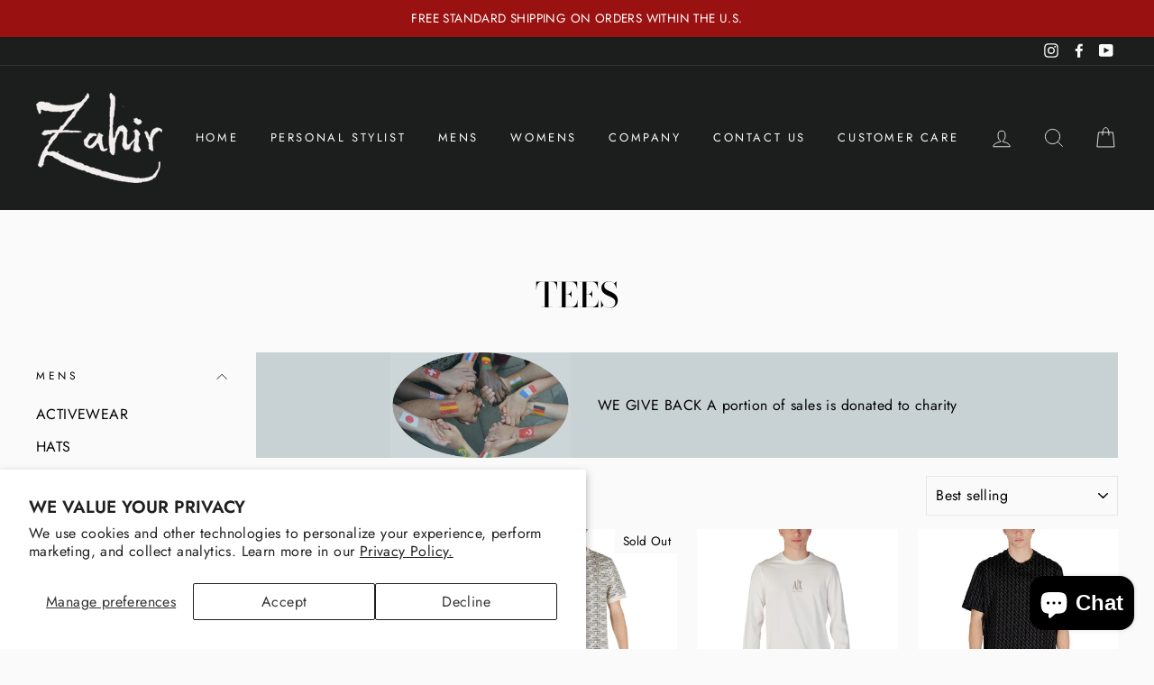

--- FILE ---
content_type: text/html; charset=utf-8
request_url: https://zahirmenswear.com/collections/tees
body_size: 44395
content:
<!doctype html>
<html class="no-js" lang="en">
<head>
  <meta charset="utf-8">
  <meta http-equiv="X-UA-Compatible" content="IE=edge,chrome=1">
  <meta name="viewport" content="width=device-width,initial-scale=1">
  <meta name="theme-color" content="#111111">
  <link rel="canonical" href="https://zahirmenswear.com/collections/tees">
  <meta name="format-detection" content="telephone=no">
  

  <!-- Avada Size Chart Script -->
 
 <script src="//zahirmenswear.com/cdn/shop/t/19/assets/size-chart-data.js?v=102824829697848704181623022234" defer="defer"></script>

    
    
  
<script>const AVADA_SC_LAST_UPDATE = 1623022175738</script>





<script>const AVADA_SC = {};
          AVADA_SC.product = null;
          AVADA_SC.template = "collection";
          AVADA_SC.collections = [];
          AVADA_SC.collections.push("184236703853")
          
  </script>
  <!-- /Avada Size Chart Script -->

<title>TEES
&ndash; ZAHIR MENSWEAR
</title><meta property="og:site_name" content="ZAHIR MENSWEAR">
  <meta property="og:url" content="https://zahirmenswear.com/collections/tees">
  <meta property="og:title" content="TEES">
  <meta property="og:type" content="website">
  <meta property="og:description" content="A distinctive clothier. We feature styles from around the world. Bring the essences of India, Italy, London and more into your wardrobe."><meta property="og:image" content="http://zahirmenswear.com/cdn/shop/files/large_65212591-3005-4edb-9bf2-f4ff172cc4cd_1200x630.jpg?v=1741799489"><meta property="og:image" content="http://zahirmenswear.com/cdn/shop/files/2d360a0b370c61763cd54b2ec5b4b48c_1200x630.jpg?v=1738171594"><meta property="og:image" content="http://zahirmenswear.com/cdn/shop/files/75d1c236e42b104cc354f03f932b267e_1200x630.jpg?v=1738171644">
  <meta property="og:image:secure_url" content="https://zahirmenswear.com/cdn/shop/files/large_65212591-3005-4edb-9bf2-f4ff172cc4cd_1200x630.jpg?v=1741799489"><meta property="og:image:secure_url" content="https://zahirmenswear.com/cdn/shop/files/2d360a0b370c61763cd54b2ec5b4b48c_1200x630.jpg?v=1738171594"><meta property="og:image:secure_url" content="https://zahirmenswear.com/cdn/shop/files/75d1c236e42b104cc354f03f932b267e_1200x630.jpg?v=1738171644">
  <meta name="twitter:site" content="@">
  <meta name="twitter:card" content="summary_large_image">
  <meta name="twitter:title" content="TEES">
  <meta name="twitter:description" content="A distinctive clothier. We feature styles from around the world. Bring the essences of India, Italy, London and more into your wardrobe.">


  <style data-shopify>
  @font-face {
  font-family: "Bodoni Moda";
  font-weight: 500;
  font-style: normal;
  src: url("//zahirmenswear.com/cdn/fonts/bodoni_moda/bodonimoda_n5.36d0da1db617c453fb46e8089790ab6dc72c2356.woff2") format("woff2"),
       url("//zahirmenswear.com/cdn/fonts/bodoni_moda/bodonimoda_n5.40f612bab009769f87511096f185d9228ad3baa3.woff") format("woff");
}

  @font-face {
  font-family: Jost;
  font-weight: 400;
  font-style: normal;
  src: url("//zahirmenswear.com/cdn/fonts/jost/jost_n4.d47a1b6347ce4a4c9f437608011273009d91f2b7.woff2") format("woff2"),
       url("//zahirmenswear.com/cdn/fonts/jost/jost_n4.791c46290e672b3f85c3d1c651ef2efa3819eadd.woff") format("woff");
}


  @font-face {
  font-family: Jost;
  font-weight: 600;
  font-style: normal;
  src: url("//zahirmenswear.com/cdn/fonts/jost/jost_n6.ec1178db7a7515114a2d84e3dd680832b7af8b99.woff2") format("woff2"),
       url("//zahirmenswear.com/cdn/fonts/jost/jost_n6.b1178bb6bdd3979fef38e103a3816f6980aeaff9.woff") format("woff");
}

  @font-face {
  font-family: Jost;
  font-weight: 400;
  font-style: italic;
  src: url("//zahirmenswear.com/cdn/fonts/jost/jost_i4.b690098389649750ada222b9763d55796c5283a5.woff2") format("woff2"),
       url("//zahirmenswear.com/cdn/fonts/jost/jost_i4.fd766415a47e50b9e391ae7ec04e2ae25e7e28b0.woff") format("woff");
}

  @font-face {
  font-family: Jost;
  font-weight: 600;
  font-style: italic;
  src: url("//zahirmenswear.com/cdn/fonts/jost/jost_i6.9af7e5f39e3a108c08f24047a4276332d9d7b85e.woff2") format("woff2"),
       url("//zahirmenswear.com/cdn/fonts/jost/jost_i6.2bf310262638f998ed206777ce0b9a3b98b6fe92.woff") format("woff");
}

</style>

  <link href="//zahirmenswear.com/cdn/shop/t/19/assets/theme.scss.css?v=138260541323685388891759259430" rel="stylesheet" type="text/css" media="all" />

  <style data-shopify>
    .collection-item__title {
      font-size: 14.4px;
    }

    @media screen and (min-width: 769px) {
      .collection-item__title {
        font-size: 18px;
      }
    }
  </style>

  <script>
    document.documentElement.className = document.documentElement.className.replace('no-js', 'js');

    window.theme = window.theme || {};
    theme.strings = {
      addToCart: "Add to cart",
      soldOut: "Sold Out",
      unavailable: "Unavailable",
      stockLabel: "Only [count] items in stock!",
      willNotShipUntil: "Will not ship until [date]",
      willBeInStockAfter: "Will be in stock after [date]",
      waitingForStock: "Inventory on the way",
      savePrice: "Save [saved_amount]",
      cartEmpty: "Your cart is currently empty.",
      cartTermsConfirmation: "You must agree with the terms and conditions of sales to check out"
    };
    theme.settings = {
      dynamicVariantsEnable: true,
      dynamicVariantType: "button",
      cartType: "drawer",
      moneyFormat: "${{amount}}",
      saveType: "dollar",
      recentlyViewedEnabled: false,
      predictiveSearch: true,
      predictiveSearchType: "product",
      inventoryThreshold: 10,
      quickView: true,
      themeName: 'Impulse',
      themeVersion: "3.0.3"
    };
  </script>

  <script>window.performance && window.performance.mark && window.performance.mark('shopify.content_for_header.start');</script><meta id="shopify-digital-wallet" name="shopify-digital-wallet" content="/15741681/digital_wallets/dialog">
<meta name="shopify-checkout-api-token" content="3830ffb3cd013c93ff3d8f9aacfd8ef5">
<meta id="in-context-paypal-metadata" data-shop-id="15741681" data-venmo-supported="false" data-environment="production" data-locale="en_US" data-paypal-v4="true" data-currency="USD">
<link rel="alternate" type="application/atom+xml" title="Feed" href="/collections/tees.atom" />
<link rel="alternate" type="application/json+oembed" href="https://zahirmenswear.com/collections/tees.oembed">
<script async="async" src="/checkouts/internal/preloads.js?locale=en-US"></script>
<link rel="preconnect" href="https://shop.app" crossorigin="anonymous">
<script async="async" src="https://shop.app/checkouts/internal/preloads.js?locale=en-US&shop_id=15741681" crossorigin="anonymous"></script>
<script id="apple-pay-shop-capabilities" type="application/json">{"shopId":15741681,"countryCode":"US","currencyCode":"USD","merchantCapabilities":["supports3DS"],"merchantId":"gid:\/\/shopify\/Shop\/15741681","merchantName":"ZAHIR MENSWEAR","requiredBillingContactFields":["postalAddress","email","phone"],"requiredShippingContactFields":["postalAddress","email","phone"],"shippingType":"shipping","supportedNetworks":["visa","masterCard","amex","discover","elo","jcb"],"total":{"type":"pending","label":"ZAHIR MENSWEAR","amount":"1.00"},"shopifyPaymentsEnabled":true,"supportsSubscriptions":true}</script>
<script id="shopify-features" type="application/json">{"accessToken":"3830ffb3cd013c93ff3d8f9aacfd8ef5","betas":["rich-media-storefront-analytics"],"domain":"zahirmenswear.com","predictiveSearch":true,"shopId":15741681,"locale":"en"}</script>
<script>var Shopify = Shopify || {};
Shopify.shop = "zahir-menswear.myshopify.com";
Shopify.locale = "en";
Shopify.currency = {"active":"USD","rate":"1.0"};
Shopify.country = "US";
Shopify.theme = {"name":"Impulse","id":81988780141,"schema_name":"Impulse","schema_version":"3.0.3","theme_store_id":857,"role":"main"};
Shopify.theme.handle = "null";
Shopify.theme.style = {"id":null,"handle":null};
Shopify.cdnHost = "zahirmenswear.com/cdn";
Shopify.routes = Shopify.routes || {};
Shopify.routes.root = "/";</script>
<script type="module">!function(o){(o.Shopify=o.Shopify||{}).modules=!0}(window);</script>
<script>!function(o){function n(){var o=[];function n(){o.push(Array.prototype.slice.apply(arguments))}return n.q=o,n}var t=o.Shopify=o.Shopify||{};t.loadFeatures=n(),t.autoloadFeatures=n()}(window);</script>
<script>
  window.ShopifyPay = window.ShopifyPay || {};
  window.ShopifyPay.apiHost = "shop.app\/pay";
  window.ShopifyPay.redirectState = null;
</script>
<script id="shop-js-analytics" type="application/json">{"pageType":"collection"}</script>
<script defer="defer" async type="module" src="//zahirmenswear.com/cdn/shopifycloud/shop-js/modules/v2/client.init-shop-cart-sync_BT-GjEfc.en.esm.js"></script>
<script defer="defer" async type="module" src="//zahirmenswear.com/cdn/shopifycloud/shop-js/modules/v2/chunk.common_D58fp_Oc.esm.js"></script>
<script defer="defer" async type="module" src="//zahirmenswear.com/cdn/shopifycloud/shop-js/modules/v2/chunk.modal_xMitdFEc.esm.js"></script>
<script type="module">
  await import("//zahirmenswear.com/cdn/shopifycloud/shop-js/modules/v2/client.init-shop-cart-sync_BT-GjEfc.en.esm.js");
await import("//zahirmenswear.com/cdn/shopifycloud/shop-js/modules/v2/chunk.common_D58fp_Oc.esm.js");
await import("//zahirmenswear.com/cdn/shopifycloud/shop-js/modules/v2/chunk.modal_xMitdFEc.esm.js");

  window.Shopify.SignInWithShop?.initShopCartSync?.({"fedCMEnabled":true,"windoidEnabled":true});

</script>
<script>
  window.Shopify = window.Shopify || {};
  if (!window.Shopify.featureAssets) window.Shopify.featureAssets = {};
  window.Shopify.featureAssets['shop-js'] = {"shop-cart-sync":["modules/v2/client.shop-cart-sync_DZOKe7Ll.en.esm.js","modules/v2/chunk.common_D58fp_Oc.esm.js","modules/v2/chunk.modal_xMitdFEc.esm.js"],"init-fed-cm":["modules/v2/client.init-fed-cm_B6oLuCjv.en.esm.js","modules/v2/chunk.common_D58fp_Oc.esm.js","modules/v2/chunk.modal_xMitdFEc.esm.js"],"shop-cash-offers":["modules/v2/client.shop-cash-offers_D2sdYoxE.en.esm.js","modules/v2/chunk.common_D58fp_Oc.esm.js","modules/v2/chunk.modal_xMitdFEc.esm.js"],"shop-login-button":["modules/v2/client.shop-login-button_QeVjl5Y3.en.esm.js","modules/v2/chunk.common_D58fp_Oc.esm.js","modules/v2/chunk.modal_xMitdFEc.esm.js"],"pay-button":["modules/v2/client.pay-button_DXTOsIq6.en.esm.js","modules/v2/chunk.common_D58fp_Oc.esm.js","modules/v2/chunk.modal_xMitdFEc.esm.js"],"shop-button":["modules/v2/client.shop-button_DQZHx9pm.en.esm.js","modules/v2/chunk.common_D58fp_Oc.esm.js","modules/v2/chunk.modal_xMitdFEc.esm.js"],"avatar":["modules/v2/client.avatar_BTnouDA3.en.esm.js"],"init-windoid":["modules/v2/client.init-windoid_CR1B-cfM.en.esm.js","modules/v2/chunk.common_D58fp_Oc.esm.js","modules/v2/chunk.modal_xMitdFEc.esm.js"],"init-shop-for-new-customer-accounts":["modules/v2/client.init-shop-for-new-customer-accounts_C_vY_xzh.en.esm.js","modules/v2/client.shop-login-button_QeVjl5Y3.en.esm.js","modules/v2/chunk.common_D58fp_Oc.esm.js","modules/v2/chunk.modal_xMitdFEc.esm.js"],"init-shop-email-lookup-coordinator":["modules/v2/client.init-shop-email-lookup-coordinator_BI7n9ZSv.en.esm.js","modules/v2/chunk.common_D58fp_Oc.esm.js","modules/v2/chunk.modal_xMitdFEc.esm.js"],"init-shop-cart-sync":["modules/v2/client.init-shop-cart-sync_BT-GjEfc.en.esm.js","modules/v2/chunk.common_D58fp_Oc.esm.js","modules/v2/chunk.modal_xMitdFEc.esm.js"],"shop-toast-manager":["modules/v2/client.shop-toast-manager_DiYdP3xc.en.esm.js","modules/v2/chunk.common_D58fp_Oc.esm.js","modules/v2/chunk.modal_xMitdFEc.esm.js"],"init-customer-accounts":["modules/v2/client.init-customer-accounts_D9ZNqS-Q.en.esm.js","modules/v2/client.shop-login-button_QeVjl5Y3.en.esm.js","modules/v2/chunk.common_D58fp_Oc.esm.js","modules/v2/chunk.modal_xMitdFEc.esm.js"],"init-customer-accounts-sign-up":["modules/v2/client.init-customer-accounts-sign-up_iGw4briv.en.esm.js","modules/v2/client.shop-login-button_QeVjl5Y3.en.esm.js","modules/v2/chunk.common_D58fp_Oc.esm.js","modules/v2/chunk.modal_xMitdFEc.esm.js"],"shop-follow-button":["modules/v2/client.shop-follow-button_CqMgW2wH.en.esm.js","modules/v2/chunk.common_D58fp_Oc.esm.js","modules/v2/chunk.modal_xMitdFEc.esm.js"],"checkout-modal":["modules/v2/client.checkout-modal_xHeaAweL.en.esm.js","modules/v2/chunk.common_D58fp_Oc.esm.js","modules/v2/chunk.modal_xMitdFEc.esm.js"],"shop-login":["modules/v2/client.shop-login_D91U-Q7h.en.esm.js","modules/v2/chunk.common_D58fp_Oc.esm.js","modules/v2/chunk.modal_xMitdFEc.esm.js"],"lead-capture":["modules/v2/client.lead-capture_BJmE1dJe.en.esm.js","modules/v2/chunk.common_D58fp_Oc.esm.js","modules/v2/chunk.modal_xMitdFEc.esm.js"],"payment-terms":["modules/v2/client.payment-terms_Ci9AEqFq.en.esm.js","modules/v2/chunk.common_D58fp_Oc.esm.js","modules/v2/chunk.modal_xMitdFEc.esm.js"]};
</script>
<script>(function() {
  var isLoaded = false;
  function asyncLoad() {
    if (isLoaded) return;
    isLoaded = true;
    var urls = ["","https:\/\/cdncozyantitheft.addons.business\/js\/script_tags\/zahir-menswear\/o5ZLgwJRGTosY20XakYkn1LY6wCbfWrC.js?shop=zahir-menswear.myshopify.com","https:\/\/cdn.nfcube.com\/instafeed-f0c6badbb91fb49af2fc1958c46ddc8c.js?shop=zahir-menswear.myshopify.com"];
    for (var i = 0; i < urls.length; i++) {
      var s = document.createElement('script');
      s.type = 'text/javascript';
      s.async = true;
      s.src = urls[i];
      var x = document.getElementsByTagName('script')[0];
      x.parentNode.insertBefore(s, x);
    }
  };
  if(window.attachEvent) {
    window.attachEvent('onload', asyncLoad);
  } else {
    window.addEventListener('load', asyncLoad, false);
  }
})();</script>
<script id="__st">var __st={"a":15741681,"offset":-18000,"reqid":"63ebdb2a-23ac-4b50-a510-c94a2d77354b-1769359942","pageurl":"zahirmenswear.com\/collections\/tees","u":"2a53b84656d6","p":"collection","rtyp":"collection","rid":184236703853};</script>
<script>window.ShopifyPaypalV4VisibilityTracking = true;</script>
<script id="captcha-bootstrap">!function(){'use strict';const t='contact',e='account',n='new_comment',o=[[t,t],['blogs',n],['comments',n],[t,'customer']],c=[[e,'customer_login'],[e,'guest_login'],[e,'recover_customer_password'],[e,'create_customer']],r=t=>t.map((([t,e])=>`form[action*='/${t}']:not([data-nocaptcha='true']) input[name='form_type'][value='${e}']`)).join(','),a=t=>()=>t?[...document.querySelectorAll(t)].map((t=>t.form)):[];function s(){const t=[...o],e=r(t);return a(e)}const i='password',u='form_key',d=['recaptcha-v3-token','g-recaptcha-response','h-captcha-response',i],f=()=>{try{return window.sessionStorage}catch{return}},m='__shopify_v',_=t=>t.elements[u];function p(t,e,n=!1){try{const o=window.sessionStorage,c=JSON.parse(o.getItem(e)),{data:r}=function(t){const{data:e,action:n}=t;return t[m]||n?{data:e,action:n}:{data:t,action:n}}(c);for(const[e,n]of Object.entries(r))t.elements[e]&&(t.elements[e].value=n);n&&o.removeItem(e)}catch(o){console.error('form repopulation failed',{error:o})}}const l='form_type',E='cptcha';function T(t){t.dataset[E]=!0}const w=window,h=w.document,L='Shopify',v='ce_forms',y='captcha';let A=!1;((t,e)=>{const n=(g='f06e6c50-85a8-45c8-87d0-21a2b65856fe',I='https://cdn.shopify.com/shopifycloud/storefront-forms-hcaptcha/ce_storefront_forms_captcha_hcaptcha.v1.5.2.iife.js',D={infoText:'Protected by hCaptcha',privacyText:'Privacy',termsText:'Terms'},(t,e,n)=>{const o=w[L][v],c=o.bindForm;if(c)return c(t,g,e,D).then(n);var r;o.q.push([[t,g,e,D],n]),r=I,A||(h.body.append(Object.assign(h.createElement('script'),{id:'captcha-provider',async:!0,src:r})),A=!0)});var g,I,D;w[L]=w[L]||{},w[L][v]=w[L][v]||{},w[L][v].q=[],w[L][y]=w[L][y]||{},w[L][y].protect=function(t,e){n(t,void 0,e),T(t)},Object.freeze(w[L][y]),function(t,e,n,w,h,L){const[v,y,A,g]=function(t,e,n){const i=e?o:[],u=t?c:[],d=[...i,...u],f=r(d),m=r(i),_=r(d.filter((([t,e])=>n.includes(e))));return[a(f),a(m),a(_),s()]}(w,h,L),I=t=>{const e=t.target;return e instanceof HTMLFormElement?e:e&&e.form},D=t=>v().includes(t);t.addEventListener('submit',(t=>{const e=I(t);if(!e)return;const n=D(e)&&!e.dataset.hcaptchaBound&&!e.dataset.recaptchaBound,o=_(e),c=g().includes(e)&&(!o||!o.value);(n||c)&&t.preventDefault(),c&&!n&&(function(t){try{if(!f())return;!function(t){const e=f();if(!e)return;const n=_(t);if(!n)return;const o=n.value;o&&e.removeItem(o)}(t);const e=Array.from(Array(32),(()=>Math.random().toString(36)[2])).join('');!function(t,e){_(t)||t.append(Object.assign(document.createElement('input'),{type:'hidden',name:u})),t.elements[u].value=e}(t,e),function(t,e){const n=f();if(!n)return;const o=[...t.querySelectorAll(`input[type='${i}']`)].map((({name:t})=>t)),c=[...d,...o],r={};for(const[a,s]of new FormData(t).entries())c.includes(a)||(r[a]=s);n.setItem(e,JSON.stringify({[m]:1,action:t.action,data:r}))}(t,e)}catch(e){console.error('failed to persist form',e)}}(e),e.submit())}));const S=(t,e)=>{t&&!t.dataset[E]&&(n(t,e.some((e=>e===t))),T(t))};for(const o of['focusin','change'])t.addEventListener(o,(t=>{const e=I(t);D(e)&&S(e,y())}));const B=e.get('form_key'),M=e.get(l),P=B&&M;t.addEventListener('DOMContentLoaded',(()=>{const t=y();if(P)for(const e of t)e.elements[l].value===M&&p(e,B);[...new Set([...A(),...v().filter((t=>'true'===t.dataset.shopifyCaptcha))])].forEach((e=>S(e,t)))}))}(h,new URLSearchParams(w.location.search),n,t,e,['guest_login'])})(!0,!0)}();</script>
<script integrity="sha256-4kQ18oKyAcykRKYeNunJcIwy7WH5gtpwJnB7kiuLZ1E=" data-source-attribution="shopify.loadfeatures" defer="defer" src="//zahirmenswear.com/cdn/shopifycloud/storefront/assets/storefront/load_feature-a0a9edcb.js" crossorigin="anonymous"></script>
<script crossorigin="anonymous" defer="defer" src="//zahirmenswear.com/cdn/shopifycloud/storefront/assets/shopify_pay/storefront-65b4c6d7.js?v=20250812"></script>
<script data-source-attribution="shopify.dynamic_checkout.dynamic.init">var Shopify=Shopify||{};Shopify.PaymentButton=Shopify.PaymentButton||{isStorefrontPortableWallets:!0,init:function(){window.Shopify.PaymentButton.init=function(){};var t=document.createElement("script");t.src="https://zahirmenswear.com/cdn/shopifycloud/portable-wallets/latest/portable-wallets.en.js",t.type="module",document.head.appendChild(t)}};
</script>
<script data-source-attribution="shopify.dynamic_checkout.buyer_consent">
  function portableWalletsHideBuyerConsent(e){var t=document.getElementById("shopify-buyer-consent"),n=document.getElementById("shopify-subscription-policy-button");t&&n&&(t.classList.add("hidden"),t.setAttribute("aria-hidden","true"),n.removeEventListener("click",e))}function portableWalletsShowBuyerConsent(e){var t=document.getElementById("shopify-buyer-consent"),n=document.getElementById("shopify-subscription-policy-button");t&&n&&(t.classList.remove("hidden"),t.removeAttribute("aria-hidden"),n.addEventListener("click",e))}window.Shopify?.PaymentButton&&(window.Shopify.PaymentButton.hideBuyerConsent=portableWalletsHideBuyerConsent,window.Shopify.PaymentButton.showBuyerConsent=portableWalletsShowBuyerConsent);
</script>
<script data-source-attribution="shopify.dynamic_checkout.cart.bootstrap">document.addEventListener("DOMContentLoaded",(function(){function t(){return document.querySelector("shopify-accelerated-checkout-cart, shopify-accelerated-checkout")}if(t())Shopify.PaymentButton.init();else{new MutationObserver((function(e,n){t()&&(Shopify.PaymentButton.init(),n.disconnect())})).observe(document.body,{childList:!0,subtree:!0})}}));
</script>
<script id='scb4127' type='text/javascript' async='' src='https://zahirmenswear.com/cdn/shopifycloud/privacy-banner/storefront-banner.js'></script><link id="shopify-accelerated-checkout-styles" rel="stylesheet" media="screen" href="https://zahirmenswear.com/cdn/shopifycloud/portable-wallets/latest/accelerated-checkout-backwards-compat.css" crossorigin="anonymous">
<style id="shopify-accelerated-checkout-cart">
        #shopify-buyer-consent {
  margin-top: 1em;
  display: inline-block;
  width: 100%;
}

#shopify-buyer-consent.hidden {
  display: none;
}

#shopify-subscription-policy-button {
  background: none;
  border: none;
  padding: 0;
  text-decoration: underline;
  font-size: inherit;
  cursor: pointer;
}

#shopify-subscription-policy-button::before {
  box-shadow: none;
}

      </style>

<script>window.performance && window.performance.mark && window.performance.mark('shopify.content_for_header.end');</script>

  <script src="//zahirmenswear.com/cdn/shop/t/19/assets/vendor-scripts-v6.js" defer="defer"></script>

  

  <script src="//zahirmenswear.com/cdn/shop/t/19/assets/theme.js?v=112718498460643917511588548467" defer="defer"></script><!-- BEGIN app block: shopify://apps/cozy-antitheft/blocks/Cozy_Antitheft_Script_1.0.0/a34a1874-f183-4394-8a9a-1e3f3275f1a7 --><script src="https://cozyantitheft.addons.business/js/script_tags/zahir-menswear/default/protect.js?shop=zahir-menswear.myshopify.com" async type="text/javascript"></script>


<!-- END app block --><script src="https://cdn.shopify.com/extensions/e8878072-2f6b-4e89-8082-94b04320908d/inbox-1254/assets/inbox-chat-loader.js" type="text/javascript" defer="defer"></script>
<link href="https://monorail-edge.shopifysvc.com" rel="dns-prefetch">
<script>(function(){if ("sendBeacon" in navigator && "performance" in window) {try {var session_token_from_headers = performance.getEntriesByType('navigation')[0].serverTiming.find(x => x.name == '_s').description;} catch {var session_token_from_headers = undefined;}var session_cookie_matches = document.cookie.match(/_shopify_s=([^;]*)/);var session_token_from_cookie = session_cookie_matches && session_cookie_matches.length === 2 ? session_cookie_matches[1] : "";var session_token = session_token_from_headers || session_token_from_cookie || "";function handle_abandonment_event(e) {var entries = performance.getEntries().filter(function(entry) {return /monorail-edge.shopifysvc.com/.test(entry.name);});if (!window.abandonment_tracked && entries.length === 0) {window.abandonment_tracked = true;var currentMs = Date.now();var navigation_start = performance.timing.navigationStart;var payload = {shop_id: 15741681,url: window.location.href,navigation_start,duration: currentMs - navigation_start,session_token,page_type: "collection"};window.navigator.sendBeacon("https://monorail-edge.shopifysvc.com/v1/produce", JSON.stringify({schema_id: "online_store_buyer_site_abandonment/1.1",payload: payload,metadata: {event_created_at_ms: currentMs,event_sent_at_ms: currentMs}}));}}window.addEventListener('pagehide', handle_abandonment_event);}}());</script>
<script id="web-pixels-manager-setup">(function e(e,d,r,n,o){if(void 0===o&&(o={}),!Boolean(null===(a=null===(i=window.Shopify)||void 0===i?void 0:i.analytics)||void 0===a?void 0:a.replayQueue)){var i,a;window.Shopify=window.Shopify||{};var t=window.Shopify;t.analytics=t.analytics||{};var s=t.analytics;s.replayQueue=[],s.publish=function(e,d,r){return s.replayQueue.push([e,d,r]),!0};try{self.performance.mark("wpm:start")}catch(e){}var l=function(){var e={modern:/Edge?\/(1{2}[4-9]|1[2-9]\d|[2-9]\d{2}|\d{4,})\.\d+(\.\d+|)|Firefox\/(1{2}[4-9]|1[2-9]\d|[2-9]\d{2}|\d{4,})\.\d+(\.\d+|)|Chrom(ium|e)\/(9{2}|\d{3,})\.\d+(\.\d+|)|(Maci|X1{2}).+ Version\/(15\.\d+|(1[6-9]|[2-9]\d|\d{3,})\.\d+)([,.]\d+|)( \(\w+\)|)( Mobile\/\w+|) Safari\/|Chrome.+OPR\/(9{2}|\d{3,})\.\d+\.\d+|(CPU[ +]OS|iPhone[ +]OS|CPU[ +]iPhone|CPU IPhone OS|CPU iPad OS)[ +]+(15[._]\d+|(1[6-9]|[2-9]\d|\d{3,})[._]\d+)([._]\d+|)|Android:?[ /-](13[3-9]|1[4-9]\d|[2-9]\d{2}|\d{4,})(\.\d+|)(\.\d+|)|Android.+Firefox\/(13[5-9]|1[4-9]\d|[2-9]\d{2}|\d{4,})\.\d+(\.\d+|)|Android.+Chrom(ium|e)\/(13[3-9]|1[4-9]\d|[2-9]\d{2}|\d{4,})\.\d+(\.\d+|)|SamsungBrowser\/([2-9]\d|\d{3,})\.\d+/,legacy:/Edge?\/(1[6-9]|[2-9]\d|\d{3,})\.\d+(\.\d+|)|Firefox\/(5[4-9]|[6-9]\d|\d{3,})\.\d+(\.\d+|)|Chrom(ium|e)\/(5[1-9]|[6-9]\d|\d{3,})\.\d+(\.\d+|)([\d.]+$|.*Safari\/(?![\d.]+ Edge\/[\d.]+$))|(Maci|X1{2}).+ Version\/(10\.\d+|(1[1-9]|[2-9]\d|\d{3,})\.\d+)([,.]\d+|)( \(\w+\)|)( Mobile\/\w+|) Safari\/|Chrome.+OPR\/(3[89]|[4-9]\d|\d{3,})\.\d+\.\d+|(CPU[ +]OS|iPhone[ +]OS|CPU[ +]iPhone|CPU IPhone OS|CPU iPad OS)[ +]+(10[._]\d+|(1[1-9]|[2-9]\d|\d{3,})[._]\d+)([._]\d+|)|Android:?[ /-](13[3-9]|1[4-9]\d|[2-9]\d{2}|\d{4,})(\.\d+|)(\.\d+|)|Mobile Safari.+OPR\/([89]\d|\d{3,})\.\d+\.\d+|Android.+Firefox\/(13[5-9]|1[4-9]\d|[2-9]\d{2}|\d{4,})\.\d+(\.\d+|)|Android.+Chrom(ium|e)\/(13[3-9]|1[4-9]\d|[2-9]\d{2}|\d{4,})\.\d+(\.\d+|)|Android.+(UC? ?Browser|UCWEB|U3)[ /]?(15\.([5-9]|\d{2,})|(1[6-9]|[2-9]\d|\d{3,})\.\d+)\.\d+|SamsungBrowser\/(5\.\d+|([6-9]|\d{2,})\.\d+)|Android.+MQ{2}Browser\/(14(\.(9|\d{2,})|)|(1[5-9]|[2-9]\d|\d{3,})(\.\d+|))(\.\d+|)|K[Aa][Ii]OS\/(3\.\d+|([4-9]|\d{2,})\.\d+)(\.\d+|)/},d=e.modern,r=e.legacy,n=navigator.userAgent;return n.match(d)?"modern":n.match(r)?"legacy":"unknown"}(),u="modern"===l?"modern":"legacy",c=(null!=n?n:{modern:"",legacy:""})[u],f=function(e){return[e.baseUrl,"/wpm","/b",e.hashVersion,"modern"===e.buildTarget?"m":"l",".js"].join("")}({baseUrl:d,hashVersion:r,buildTarget:u}),m=function(e){var d=e.version,r=e.bundleTarget,n=e.surface,o=e.pageUrl,i=e.monorailEndpoint;return{emit:function(e){var a=e.status,t=e.errorMsg,s=(new Date).getTime(),l=JSON.stringify({metadata:{event_sent_at_ms:s},events:[{schema_id:"web_pixels_manager_load/3.1",payload:{version:d,bundle_target:r,page_url:o,status:a,surface:n,error_msg:t},metadata:{event_created_at_ms:s}}]});if(!i)return console&&console.warn&&console.warn("[Web Pixels Manager] No Monorail endpoint provided, skipping logging."),!1;try{return self.navigator.sendBeacon.bind(self.navigator)(i,l)}catch(e){}var u=new XMLHttpRequest;try{return u.open("POST",i,!0),u.setRequestHeader("Content-Type","text/plain"),u.send(l),!0}catch(e){return console&&console.warn&&console.warn("[Web Pixels Manager] Got an unhandled error while logging to Monorail."),!1}}}}({version:r,bundleTarget:l,surface:e.surface,pageUrl:self.location.href,monorailEndpoint:e.monorailEndpoint});try{o.browserTarget=l,function(e){var d=e.src,r=e.async,n=void 0===r||r,o=e.onload,i=e.onerror,a=e.sri,t=e.scriptDataAttributes,s=void 0===t?{}:t,l=document.createElement("script"),u=document.querySelector("head"),c=document.querySelector("body");if(l.async=n,l.src=d,a&&(l.integrity=a,l.crossOrigin="anonymous"),s)for(var f in s)if(Object.prototype.hasOwnProperty.call(s,f))try{l.dataset[f]=s[f]}catch(e){}if(o&&l.addEventListener("load",o),i&&l.addEventListener("error",i),u)u.appendChild(l);else{if(!c)throw new Error("Did not find a head or body element to append the script");c.appendChild(l)}}({src:f,async:!0,onload:function(){if(!function(){var e,d;return Boolean(null===(d=null===(e=window.Shopify)||void 0===e?void 0:e.analytics)||void 0===d?void 0:d.initialized)}()){var d=window.webPixelsManager.init(e)||void 0;if(d){var r=window.Shopify.analytics;r.replayQueue.forEach((function(e){var r=e[0],n=e[1],o=e[2];d.publishCustomEvent(r,n,o)})),r.replayQueue=[],r.publish=d.publishCustomEvent,r.visitor=d.visitor,r.initialized=!0}}},onerror:function(){return m.emit({status:"failed",errorMsg:"".concat(f," has failed to load")})},sri:function(e){var d=/^sha384-[A-Za-z0-9+/=]+$/;return"string"==typeof e&&d.test(e)}(c)?c:"",scriptDataAttributes:o}),m.emit({status:"loading"})}catch(e){m.emit({status:"failed",errorMsg:(null==e?void 0:e.message)||"Unknown error"})}}})({shopId: 15741681,storefrontBaseUrl: "https://zahirmenswear.com",extensionsBaseUrl: "https://extensions.shopifycdn.com/cdn/shopifycloud/web-pixels-manager",monorailEndpoint: "https://monorail-edge.shopifysvc.com/unstable/produce_batch",surface: "storefront-renderer",enabledBetaFlags: ["2dca8a86"],webPixelsConfigList: [{"id":"135528737","eventPayloadVersion":"v1","runtimeContext":"LAX","scriptVersion":"1","type":"CUSTOM","privacyPurposes":["MARKETING"],"name":"Meta pixel (migrated)"},{"id":"shopify-app-pixel","configuration":"{}","eventPayloadVersion":"v1","runtimeContext":"STRICT","scriptVersion":"0450","apiClientId":"shopify-pixel","type":"APP","privacyPurposes":["ANALYTICS","MARKETING"]},{"id":"shopify-custom-pixel","eventPayloadVersion":"v1","runtimeContext":"LAX","scriptVersion":"0450","apiClientId":"shopify-pixel","type":"CUSTOM","privacyPurposes":["ANALYTICS","MARKETING"]}],isMerchantRequest: false,initData: {"shop":{"name":"ZAHIR MENSWEAR","paymentSettings":{"currencyCode":"USD"},"myshopifyDomain":"zahir-menswear.myshopify.com","countryCode":"US","storefrontUrl":"https:\/\/zahirmenswear.com"},"customer":null,"cart":null,"checkout":null,"productVariants":[],"purchasingCompany":null},},"https://zahirmenswear.com/cdn","fcfee988w5aeb613cpc8e4bc33m6693e112",{"modern":"","legacy":""},{"shopId":"15741681","storefrontBaseUrl":"https:\/\/zahirmenswear.com","extensionBaseUrl":"https:\/\/extensions.shopifycdn.com\/cdn\/shopifycloud\/web-pixels-manager","surface":"storefront-renderer","enabledBetaFlags":"[\"2dca8a86\"]","isMerchantRequest":"false","hashVersion":"fcfee988w5aeb613cpc8e4bc33m6693e112","publish":"custom","events":"[[\"page_viewed\",{}],[\"collection_viewed\",{\"collection\":{\"id\":\"184236703853\",\"title\":\"TEES\",\"productVariants\":[{\"price\":{\"amount\":49.0,\"currencyCode\":\"USD\"},\"product\":{\"title\":\"MCS L2301 TEE\",\"vendor\":\"MCS\/brands dist\",\"id\":\"9905872240929\",\"untranslatedTitle\":\"MCS L2301 TEE\",\"url\":\"\/products\/x073_10bts002-l2301_black-mcs-10bts002-l2301\",\"type\":\"TEES\"},\"id\":\"51029886599457\",\"image\":{\"src\":\"\/\/zahirmenswear.com\/cdn\/shop\/files\/large_65212591-3005-4edb-9bf2-f4ff172cc4cd.jpg?v=1741799489\"},\"sku\":\"SBRANDSSYNC-484455\",\"title\":\"black \/ M\",\"untranslatedTitle\":\"black \/ M\"},{\"price\":{\"amount\":116.0,\"currencyCode\":\"USD\"},\"product\":{\"title\":\"EA7 TEE\",\"vendor\":\"EA7\/SYNC2\",\"id\":\"9850400276769\",\"untranslatedTitle\":\"EA7 TEE\",\"url\":\"\/products\/483267-ea7-ea7-men-t-shirt\",\"type\":\"TEES\"},\"id\":\"50848748077345\",\"image\":{\"src\":\"\/\/zahirmenswear.com\/cdn\/shop\/files\/2d360a0b370c61763cd54b2ec5b4b48c.jpg?v=1738171594\"},\"sku\":\"SYNC2FASHION-2409192\",\"title\":\"beige \/ XS\",\"untranslatedTitle\":\"beige \/ XS\"},{\"price\":{\"amount\":104.0,\"currencyCode\":\"USD\"},\"product\":{\"title\":\"ARMANI EXCHANGE 2308 TEE\",\"vendor\":\"Armani Exchange\/SYNC2FASHION\",\"id\":\"9850401095969\",\"untranslatedTitle\":\"ARMANI EXCHANGE 2308 TEE\",\"url\":\"\/products\/482969-armani-exchange-armani-exchange-men-t-shirt\",\"type\":\"TEES\"},\"id\":\"50848749748513\",\"image\":{\"src\":\"\/\/zahirmenswear.com\/cdn\/shop\/files\/75d1c236e42b104cc354f03f932b267e.jpg?v=1738171644\"},\"sku\":\"SYNC2FASHION-2408949\",\"title\":\"white \/ XS\",\"untranslatedTitle\":\"white \/ XS\"},{\"price\":{\"amount\":94.0,\"currencyCode\":\"USD\"},\"product\":{\"title\":\"ARMANIA EXCHANGE 0356 AX TEE\",\"vendor\":\"Armani Exchange\/SYNC2FASHION\",\"id\":\"9850400866593\",\"untranslatedTitle\":\"ARMANIA EXCHANGE 0356 AX TEE\",\"url\":\"\/products\/482972-armani-exchange-armani-exchange-men-t-shirt\",\"type\":\"TEES\"},\"id\":\"50848749289761\",\"image\":{\"src\":\"\/\/zahirmenswear.com\/cdn\/shop\/files\/77c3f66775639123282c34d0cb472bf2.jpg?v=1738171630\"},\"sku\":\"SYNC2FASHION-2409660\",\"title\":\"black \/ XS\",\"untranslatedTitle\":\"black \/ XS\"},{\"price\":{\"amount\":49.0,\"currencyCode\":\"USD\"},\"product\":{\"title\":\"ARMATA DI MARE 1085 BLUE TEE\",\"vendor\":\"Armata Di Mare\/BRANDS DIST\",\"id\":\"9845529542945\",\"untranslatedTitle\":\"ARMATA DI MARE 1085 BLUE TEE\",\"url\":\"\/products\/x073_5351085-_730-armata-di-mare-5351085\",\"type\":\"TEES\"},\"id\":\"50837260239137\",\"image\":{\"src\":\"\/\/zahirmenswear.com\/cdn\/shop\/files\/73441fced2b98d2b93cc4df9f42f5a31.jpg?v=1737909589\"},\"sku\":\"SBRANDSSYNC-484584\",\"title\":\"blue \/ S\",\"untranslatedTitle\":\"blue \/ S\"},{\"price\":{\"amount\":49.0,\"currencyCode\":\"USD\"},\"product\":{\"title\":\"ARMATA DI MARE 1114 WHITE TEE\",\"vendor\":\"Armata Di Mare\",\"id\":\"9845529444641\",\"untranslatedTitle\":\"ARMATA DI MARE 1114 WHITE TEE\",\"url\":\"\/products\/x073_5351114-_376-armata-di-mare-5351114\",\"type\":\"TEES\"},\"id\":\"50837259780385\",\"image\":{\"src\":\"\/\/zahirmenswear.com\/cdn\/shop\/files\/0420879af67381a42146c36eec9bc2fa.jpg?v=1737909568\"},\"sku\":\"SBRANDSSYNC-484679\",\"title\":\"white \/ S\",\"untranslatedTitle\":\"white \/ S\"},{\"price\":{\"amount\":97.0,\"currencyCode\":\"USD\"},\"product\":{\"title\":\"EMPORIO ARMANI LOGO TEE\",\"vendor\":\"Emporio Armani Underwear\/SYNC2FASH\",\"id\":\"9575729692961\",\"untranslatedTitle\":\"EMPORIO ARMANI LOGO TEE\",\"url\":\"\/products\/472840-emporio-armani-emporio-armani-men-t-shirt\",\"type\":\"TEES\"},\"id\":\"50009932071201\",\"image\":{\"src\":\"\/\/zahirmenswear.com\/cdn\/shop\/files\/977cfa839ca34166b0b2137fb83b1422.jpg?v=1721920362\"},\"sku\":\"SYNC2FASHION-2223990\",\"title\":\"blue \/ S\",\"untranslatedTitle\":\"blue \/ S\"},{\"price\":{\"amount\":90.0,\"currencyCode\":\"USD\"},\"product\":{\"title\":\"ARMANI EXCHANGE BLUE TEE\",\"vendor\":\"Armani Exchange\/SYNC2FASHION\",\"id\":\"9575768883489\",\"untranslatedTitle\":\"ARMANI EXCHANGE BLUE TEE\",\"url\":\"\/products\/126992-armani-exchange-armani-exchange-men-t-shirt\",\"type\":\"TEES\"},\"id\":\"50010109215009\",\"image\":{\"src\":\"\/\/zahirmenswear.com\/cdn\/shop\/files\/c66ae09a1ee7c2dbb7dd8b157fe93bd3.jpg?v=1721922162\"},\"sku\":\"SYNC2FASHION-166101\",\"title\":\"blue \/ XS\",\"untranslatedTitle\":\"blue \/ XS\"},{\"price\":{\"amount\":85.0,\"currencyCode\":\"USD\"},\"product\":{\"title\":\"ARMANI EXCHANGE NAME TEE\",\"vendor\":\"Armani Exchange\/SYNC2FASHION\",\"id\":\"9575711244577\",\"untranslatedTitle\":\"ARMANI EXCHANGE NAME TEE\",\"url\":\"\/products\/475807-armani-exchange-armani-exchange-men-t-shirt\",\"type\":\"TEES\"},\"id\":\"50009804603681\",\"image\":{\"src\":\"\/\/zahirmenswear.com\/cdn\/shop\/files\/1ce7156b01e5bcca0b85a7c0260369c5.jpg?v=1723568395\"},\"sku\":\"SYNC2FASHION-2328815\",\"title\":\"blue \/ XS\",\"untranslatedTitle\":\"blue \/ XS\"},{\"price\":{\"amount\":104.0,\"currencyCode\":\"USD\"},\"product\":{\"title\":\"ARMANI EXCHANGE AX TEE\",\"vendor\":\"Armani Exchange\/SYNC2FASHION\",\"id\":\"9575710753057\",\"untranslatedTitle\":\"ARMANI EXCHANGE AX TEE\",\"url\":\"\/products\/475806-armani-exchange-armani-exchange-men-t-shirt\",\"type\":\"TEES\"},\"id\":\"50009802998049\",\"image\":{\"src\":\"\/\/zahirmenswear.com\/cdn\/shop\/files\/33b0c0a68c5118ca37c290790ed15054_3124ff82-7043-46b1-8701-3ec37e9ebcd9.jpg?v=1738169089\"},\"sku\":\"SYNC2FASHION-2328681\",\"title\":\"white \/ XS\",\"untranslatedTitle\":\"white \/ XS\"},{\"price\":{\"amount\":66.0,\"currencyCode\":\"USD\"},\"product\":{\"title\":\"PLEIN SPORT TIPS TEE\",\"vendor\":\"Plein Sport\/brandsdist\",\"id\":\"9247751176481\",\"untranslatedTitle\":\"PLEIN SPORT TIPS TEE\",\"url\":\"\/products\/tips41099_black-plein-sport-tips410\",\"type\":\"TEES\"},\"id\":\"48789500920097\",\"image\":{\"src\":\"\/\/zahirmenswear.com\/cdn\/shop\/files\/19324f465b66ced241cadac42b7c1d97.jpg?v=1713570772\"},\"sku\":\"SBRANDSSYNC-419437\",\"title\":\"black \/ M\",\"untranslatedTitle\":\"black \/ M\"},{\"price\":{\"amount\":66.0,\"currencyCode\":\"USD\"},\"product\":{\"title\":\"PLEIN SPORT 406 TEE\",\"vendor\":\"Plein Sport\/brandsdist\",\"id\":\"9060405838113\",\"untranslatedTitle\":\"PLEIN SPORT 406 TEE\",\"url\":\"\/products\/tips40601_white-plein-sport-tips406\",\"type\":\"TEES\"},\"id\":\"48789501378849\",\"image\":{\"src\":\"\/\/zahirmenswear.com\/cdn\/shop\/files\/a160ded4e9a65aa1b4064a0aab926276.jpg?v=1713570792\"},\"sku\":\"SBRANDSSYNC-419382\",\"title\":\"red \/ S\",\"untranslatedTitle\":\"red \/ S\"},{\"price\":{\"amount\":50.0,\"currencyCode\":\"USD\"},\"product\":{\"title\":\"AQUASCUTUM STRIPE\",\"vendor\":\"Aquascutum\/brandsdist\",\"id\":\"8030808211745\",\"untranslatedTitle\":\"AQUASCUTUM STRIPE\",\"url\":\"\/products\/qmt017m0_09\",\"type\":\"TEES\"},\"id\":\"44143167013153\",\"image\":{\"src\":\"\/\/zahirmenswear.com\/cdn\/shop\/products\/874b59f4f0437cefce109fa23852a1a5.jpg?v=1721667200\"},\"sku\":\"SBRANDSSYNC-344551\",\"title\":\"black \/ S\",\"untranslatedTitle\":\"black \/ S\"}]}}]]"});</script><script>
  window.ShopifyAnalytics = window.ShopifyAnalytics || {};
  window.ShopifyAnalytics.meta = window.ShopifyAnalytics.meta || {};
  window.ShopifyAnalytics.meta.currency = 'USD';
  var meta = {"products":[{"id":9905872240929,"gid":"gid:\/\/shopify\/Product\/9905872240929","vendor":"MCS\/brands dist","type":"TEES","handle":"x073_10bts002-l2301_black-mcs-10bts002-l2301","variants":[{"id":51029886599457,"price":4900,"name":"MCS L2301 TEE - black \/ M","public_title":"black \/ M","sku":"SBRANDSSYNC-484455"},{"id":51029886697761,"price":4900,"name":"MCS L2301 TEE - black \/ L","public_title":"black \/ L","sku":"SBRANDSSYNC-484454"},{"id":51029888172321,"price":4900,"name":"MCS L2301 TEE - black \/ XL","public_title":"black \/ XL","sku":"SBRANDSSYNC-484458"},{"id":51029888237857,"price":4900,"name":"MCS L2301 TEE - black \/ XXL","public_title":"black \/ XXL","sku":"SBRANDSSYNC-484457"}],"remote":false},{"id":9850400276769,"gid":"gid:\/\/shopify\/Product\/9850400276769","vendor":"EA7\/SYNC2","type":"TEES","handle":"483267-ea7-ea7-men-t-shirt","variants":[{"id":50848748077345,"price":11600,"name":"EA7 TEE - beige \/ XS","public_title":"beige \/ XS","sku":"SYNC2FASHION-2409192"},{"id":50848748142881,"price":11600,"name":"EA7 TEE - beige \/ S","public_title":"beige \/ S","sku":"SYNC2FASHION-2409191"},{"id":50848748175649,"price":11600,"name":"EA7 TEE - beige \/ M","public_title":"beige \/ M","sku":"SYNC2FASHION-2409189"},{"id":50848748241185,"price":11600,"name":"EA7 TEE - beige \/ L","public_title":"beige \/ L","sku":"SYNC2FASHION-2409188"},{"id":50848748306721,"price":11600,"name":"EA7 TEE - beige \/ XL","public_title":"beige \/ XL","sku":"SYNC2FASHION-2409190"},{"id":50848748405025,"price":11600,"name":"EA7 TEE - beige \/ XXL","public_title":"beige \/ XXL","sku":"SYNC2FASHION-2409193"}],"remote":false},{"id":9850401095969,"gid":"gid:\/\/shopify\/Product\/9850401095969","vendor":"Armani Exchange\/SYNC2FASHION","type":"TEES","handle":"482969-armani-exchange-armani-exchange-men-t-shirt","variants":[{"id":50848749748513,"price":10400,"name":"ARMANI EXCHANGE 2308 TEE - white \/ XS","public_title":"white \/ XS","sku":"SYNC2FASHION-2408949"},{"id":50848749781281,"price":10400,"name":"ARMANI EXCHANGE 2308 TEE - white \/ S","public_title":"white \/ S","sku":"SYNC2FASHION-2409584"},{"id":50848749814049,"price":10400,"name":"ARMANI EXCHANGE 2308 TEE - white \/ M","public_title":"white \/ M","sku":"SYNC2FASHION-2409611"},{"id":50848749846817,"price":10400,"name":"ARMANI EXCHANGE 2308 TEE - white \/ L","public_title":"white \/ L","sku":"SYNC2FASHION-2409433"},{"id":50848749879585,"price":10400,"name":"ARMANI EXCHANGE 2308 TEE - white \/ XL","public_title":"white \/ XL","sku":"SYNC2FASHION-2408948"},{"id":50848749912353,"price":10400,"name":"ARMANI EXCHANGE 2308 TEE - white \/ XXL","public_title":"white \/ XXL","sku":"SYNC2FASHION-2409437"},{"id":50879509561633,"price":10900,"name":"ARMANI EXCHANGE 2308 TEE - black \/ XS","public_title":"black \/ XS","sku":"SYNC2FASHION-2411626"},{"id":50879509594401,"price":10900,"name":"ARMANI EXCHANGE 2308 TEE - black \/ S","public_title":"black \/ S","sku":"SYNC2FASHION-2411625"},{"id":50879509627169,"price":10900,"name":"ARMANI EXCHANGE 2308 TEE - black \/ M","public_title":"black \/ M","sku":"SYNC2FASHION-2411628"},{"id":50879509692705,"price":10900,"name":"ARMANI EXCHANGE 2308 TEE - black \/ L","public_title":"black \/ L","sku":"SYNC2FASHION-2411624"},{"id":50879509725473,"price":10900,"name":"ARMANI EXCHANGE 2308 TEE - black \/ XL","public_title":"black \/ XL","sku":"SYNC2FASHION-2411630"},{"id":50879509758241,"price":10900,"name":"ARMANI EXCHANGE 2308 TEE - black \/ XXL","public_title":"black \/ XXL","sku":"SYNC2FASHION-2411629"}],"remote":false},{"id":9850400866593,"gid":"gid:\/\/shopify\/Product\/9850400866593","vendor":"Armani Exchange\/SYNC2FASHION","type":"TEES","handle":"482972-armani-exchange-armani-exchange-men-t-shirt","variants":[{"id":50848749289761,"price":9400,"name":"ARMANIA EXCHANGE 0356 AX TEE - black \/ XS","public_title":"black \/ XS","sku":"SYNC2FASHION-2409660"},{"id":50848749322529,"price":9400,"name":"ARMANIA EXCHANGE 0356 AX TEE - black \/ S","public_title":"black \/ S","sku":"SYNC2FASHION-2409582"},{"id":50848749420833,"price":9400,"name":"ARMANIA EXCHANGE 0356 AX TEE - black \/ M","public_title":"black \/ M","sku":"SYNC2FASHION-2409438"},{"id":50848749453601,"price":9400,"name":"ARMANIA EXCHANGE 0356 AX TEE - black \/ L","public_title":"black \/ L","sku":"SYNC2FASHION-2409585"},{"id":50848749519137,"price":9400,"name":"ARMANIA EXCHANGE 0356 AX TEE - black \/ XL","public_title":"black \/ XL","sku":"SYNC2FASHION-2409514"},{"id":50848749551905,"price":9400,"name":"ARMANIA EXCHANGE 0356 AX TEE - black \/ XXL","public_title":"black \/ XXL","sku":"SYNC2FASHION-2409661"}],"remote":false},{"id":9845529542945,"gid":"gid:\/\/shopify\/Product\/9845529542945","vendor":"Armata Di Mare\/BRANDS DIST","type":"TEES","handle":"x073_5351085-_730-armata-di-mare-5351085","variants":[{"id":50837260239137,"price":4900,"name":"ARMATA DI MARE 1085 BLUE TEE - blue \/ S","public_title":"blue \/ S","sku":"SBRANDSSYNC-484584"},{"id":50837260304673,"price":4900,"name":"ARMATA DI MARE 1085 BLUE TEE - blue \/ M","public_title":"blue \/ M","sku":"SBRANDSSYNC-484582"},{"id":50837260402977,"price":4900,"name":"ARMATA DI MARE 1085 BLUE TEE - blue \/ XXL","public_title":"blue \/ XXL","sku":"SBRANDSSYNC-484588"},{"id":50837260337441,"price":4900,"name":"ARMATA DI MARE 1085 BLUE TEE - blue \/ 3XL","public_title":"blue \/ 3XL","sku":"SBRANDSSYNC-484585"},{"id":50837260501281,"price":4900,"name":"ARMATA DI MARE 1085 BLUE TEE - blue \/ 4XL","public_title":"blue \/ 4XL","sku":"SBRANDSSYNC-484586"}],"remote":false},{"id":9845529444641,"gid":"gid:\/\/shopify\/Product\/9845529444641","vendor":"Armata Di Mare","type":"TEES","handle":"x073_5351114-_376-armata-di-mare-5351114","variants":[{"id":50837259780385,"price":4900,"name":"ARMATA DI MARE 1114 WHITE TEE - white \/ S","public_title":"white \/ S","sku":"SBRANDSSYNC-484679"},{"id":50837259813153,"price":4900,"name":"ARMATA DI MARE 1114 WHITE TEE - white \/ M","public_title":"white \/ M","sku":"SBRANDSSYNC-484677"},{"id":50837259845921,"price":4900,"name":"ARMATA DI MARE 1114 WHITE TEE - white \/ L","public_title":"white \/ L","sku":"SBRANDSSYNC-484676"},{"id":50837259911457,"price":4900,"name":"ARMATA DI MARE 1114 WHITE TEE - white \/ XL","public_title":"white \/ XL","sku":"SBRANDSSYNC-484680"},{"id":50837259944225,"price":4900,"name":"ARMATA DI MARE 1114 WHITE TEE - white \/ XXL","public_title":"white \/ XXL","sku":"SBRANDSSYNC-484683"},{"id":50837259976993,"price":4900,"name":"ARMATA DI MARE 1114 WHITE TEE - white \/ 3XL","public_title":"white \/ 3XL","sku":"SBRANDSSYNC-484681"},{"id":50837260075297,"price":4900,"name":"ARMATA DI MARE 1114 WHITE TEE - white \/ 4XL","public_title":"white \/ 4XL","sku":"SBRANDSSYNC-484682"}],"remote":false},{"id":9575729692961,"gid":"gid:\/\/shopify\/Product\/9575729692961","vendor":"Emporio Armani Underwear\/SYNC2FASH","type":"TEES","handle":"472840-emporio-armani-emporio-armani-men-t-shirt","variants":[{"id":50009932071201,"price":9700,"name":"EMPORIO ARMANI LOGO TEE - blue \/ S","public_title":"blue \/ S","sku":"SYNC2FASHION-2223990"},{"id":50009932235041,"price":9700,"name":"EMPORIO ARMANI LOGO TEE - blue \/ M","public_title":"blue \/ M","sku":"SYNC2FASHION-2224237"},{"id":50009932628257,"price":9700,"name":"EMPORIO ARMANI LOGO TEE - blue \/ L","public_title":"blue \/ L","sku":"SYNC2FASHION-2223955"},{"id":50009932792097,"price":9700,"name":"EMPORIO ARMANI LOGO TEE - blue \/ XL","public_title":"blue \/ XL","sku":"SYNC2FASHION-2224016"},{"id":50009932923169,"price":9700,"name":"EMPORIO ARMANI LOGO TEE - blue \/ XXL","public_title":"blue \/ XXL","sku":"SYNC2FASHION-2223956"}],"remote":false},{"id":9575768883489,"gid":"gid:\/\/shopify\/Product\/9575768883489","vendor":"Armani Exchange\/SYNC2FASHION","type":"TEES","handle":"126992-armani-exchange-armani-exchange-men-t-shirt","variants":[{"id":50010109215009,"price":9000,"name":"ARMANI EXCHANGE BLUE TEE - blue \/ XS","public_title":"blue \/ XS","sku":"SYNC2FASHION-166101"},{"id":50010109378849,"price":9000,"name":"ARMANI EXCHANGE BLUE TEE - blue \/ S","public_title":"blue \/ S","sku":"SYNC2FASHION-166097"},{"id":50010109608225,"price":9000,"name":"ARMANI EXCHANGE BLUE TEE - blue \/ M","public_title":"blue \/ M","sku":"SYNC2FASHION-166098"},{"id":50010110263585,"price":9000,"name":"ARMANI EXCHANGE BLUE TEE - blue \/ L","public_title":"blue \/ L","sku":"SYNC2FASHION-166086"},{"id":50010110394657,"price":9000,"name":"ARMANI EXCHANGE BLUE TEE - blue \/ XL","public_title":"blue \/ XL","sku":"SYNC2FASHION-166085"},{"id":50010110525729,"price":9000,"name":"ARMANI EXCHANGE BLUE TEE - blue \/ XXL","public_title":"blue \/ XXL","sku":"SYNC2FASHION-166084"}],"remote":false},{"id":9575711244577,"gid":"gid:\/\/shopify\/Product\/9575711244577","vendor":"Armani Exchange\/SYNC2FASHION","type":"TEES","handle":"475807-armani-exchange-armani-exchange-men-t-shirt","variants":[{"id":50009804603681,"price":8500,"name":"ARMANI EXCHANGE NAME TEE - blue \/ XS","public_title":"blue \/ XS","sku":"SYNC2FASHION-2328815"},{"id":50009805029665,"price":8500,"name":"ARMANI EXCHANGE NAME TEE - blue \/ S","public_title":"blue \/ S","sku":"SYNC2FASHION-2328816"},{"id":50009805062433,"price":8500,"name":"ARMANI EXCHANGE NAME TEE - blue \/ M","public_title":"blue \/ M","sku":"SYNC2FASHION-2328817"},{"id":50009805291809,"price":8500,"name":"ARMANI EXCHANGE NAME TEE - blue \/ L","public_title":"blue \/ L","sku":"SYNC2FASHION-2328818"},{"id":50009805357345,"price":8500,"name":"ARMANI EXCHANGE NAME TEE - blue \/ XL","public_title":"blue \/ XL","sku":"SYNC2FASHION-2328819"},{"id":50009805390113,"price":8500,"name":"ARMANI EXCHANGE NAME TEE - blue \/ XXL","public_title":"blue \/ XXL","sku":"SYNC2FASHION-2328596"}],"remote":false},{"id":9575710753057,"gid":"gid:\/\/shopify\/Product\/9575710753057","vendor":"Armani Exchange\/SYNC2FASHION","type":"TEES","handle":"475806-armani-exchange-armani-exchange-men-t-shirt","variants":[{"id":50009802998049,"price":10400,"name":"ARMANI EXCHANGE AX TEE - white \/ XS","public_title":"white \/ XS","sku":"SYNC2FASHION-2328681"},{"id":50009803030817,"price":10400,"name":"ARMANI EXCHANGE AX TEE - white \/ S","public_title":"white \/ S","sku":"SYNC2FASHION-2328591"},{"id":50009803063585,"price":10400,"name":"ARMANI EXCHANGE AX TEE - white \/ M","public_title":"white \/ M","sku":"SYNC2FASHION-2328592"},{"id":50009803096353,"price":10400,"name":"ARMANI EXCHANGE AX TEE - white \/ L","public_title":"white \/ L","sku":"SYNC2FASHION-2328593"},{"id":50009803129121,"price":10400,"name":"ARMANI EXCHANGE AX TEE - white \/ XL","public_title":"white \/ XL","sku":"SYNC2FASHION-2328594"},{"id":50009803358497,"price":10400,"name":"ARMANI EXCHANGE AX TEE - white \/ XXL","public_title":"white \/ XXL","sku":"SYNC2FASHION-2328595"}],"remote":false},{"id":9247751176481,"gid":"gid:\/\/shopify\/Product\/9247751176481","vendor":"Plein Sport\/brandsdist","type":"TEES","handle":"tips41099_black-plein-sport-tips410","variants":[{"id":48789500920097,"price":6600,"name":"PLEIN SPORT TIPS TEE - black \/ M","public_title":"black \/ M","sku":"SBRANDSSYNC-419437"},{"id":48789500952865,"price":6600,"name":"PLEIN SPORT TIPS TEE - black \/ XL","public_title":"black \/ XL","sku":"SBRANDSSYNC-419439"},{"id":48789501083937,"price":6600,"name":"PLEIN SPORT TIPS TEE - white \/ S","public_title":"white \/ S","sku":"SBRANDSSYNC-419417"},{"id":48789501116705,"price":6600,"name":"PLEIN SPORT TIPS TEE - white \/ M","public_title":"white \/ M","sku":"SBRANDSSYNC-419418"},{"id":48789501182241,"price":6600,"name":"PLEIN SPORT TIPS TEE - white \/ L","public_title":"white \/ L","sku":"SBRANDSSYNC-419419"},{"id":48789501215009,"price":6600,"name":"PLEIN SPORT TIPS TEE - white \/ XL","public_title":"white \/ XL","sku":"SBRANDSSYNC-419420"},{"id":48789501280545,"price":6600,"name":"PLEIN SPORT TIPS TEE - white \/ XXL","public_title":"white \/ XXL","sku":"SBRANDSSYNC-419421"},{"id":49973837398305,"price":6600,"name":"PLEIN SPORT TIPS TEE - red \/ M","public_title":"red \/ M","sku":"SBRANDSSYNC-419423"},{"id":49973837594913,"price":6600,"name":"PLEIN SPORT TIPS TEE - red \/ L","public_title":"red \/ L","sku":"SBRANDSSYNC-419424"},{"id":49973837758753,"price":6600,"name":"PLEIN SPORT TIPS TEE - red \/ XL","public_title":"red \/ XL","sku":"SBRANDSSYNC-419425"},{"id":49973837857057,"price":6600,"name":"PLEIN SPORT TIPS TEE - red \/ XXL","public_title":"red \/ XXL","sku":"SBRANDSSYNC-419426"},{"id":50839949017377,"price":6600,"name":"PLEIN SPORT TIPS TEE - grey \/ S","public_title":"grey \/ S","sku":"SBRANDSSYNC-419427"},{"id":50839949082913,"price":6600,"name":"PLEIN SPORT TIPS TEE - grey \/ M","public_title":"grey \/ M","sku":"SBRANDSSYNC-419428"},{"id":50839949115681,"price":6600,"name":"PLEIN SPORT TIPS TEE - grey \/ XL","public_title":"grey \/ XL","sku":"SBRANDSSYNC-419429"},{"id":50839949213985,"price":6600,"name":"PLEIN SPORT TIPS TEE - grey \/ XXL","public_title":"grey \/ XXL","sku":"SBRANDSSYNC-419430"}],"remote":false},{"id":9060405838113,"gid":"gid:\/\/shopify\/Product\/9060405838113","vendor":"Plein Sport\/brandsdist","type":"TEES","handle":"tips40601_white-plein-sport-tips406","variants":[{"id":48789501378849,"price":6600,"name":"PLEIN SPORT 406 TEE - red \/ S","public_title":"red \/ S","sku":"SBRANDSSYNC-419382"},{"id":48789501444385,"price":6600,"name":"PLEIN SPORT 406 TEE - red \/ M","public_title":"red \/ M","sku":"SBRANDSSYNC-419383"},{"id":48789501477153,"price":6600,"name":"PLEIN SPORT 406 TEE - red \/ L","public_title":"red \/ L","sku":"SBRANDSSYNC-419384"},{"id":48789501542689,"price":6600,"name":"PLEIN SPORT 406 TEE - red \/ XL","public_title":"red \/ XL","sku":"SBRANDSSYNC-419385"},{"id":48789501575457,"price":6600,"name":"PLEIN SPORT 406 TEE - red \/ XXL","public_title":"red \/ XXL","sku":"SBRANDSSYNC-419386"},{"id":49973838872865,"price":6600,"name":"PLEIN SPORT 406 TEE - grey \/ S","public_title":"grey \/ S","sku":"SBRANDSSYNC-419387"},{"id":49973839003937,"price":6600,"name":"PLEIN SPORT 406 TEE - grey \/ M","public_title":"grey \/ M","sku":"SBRANDSSYNC-419388"},{"id":49973839167777,"price":6600,"name":"PLEIN SPORT 406 TEE - grey \/ L","public_title":"grey \/ L","sku":"SBRANDSSYNC-419389"},{"id":49973839298849,"price":6600,"name":"PLEIN SPORT 406 TEE - grey \/ XL","public_title":"grey \/ XL","sku":"SBRANDSSYNC-419390"},{"id":49973839462689,"price":6600,"name":"PLEIN SPORT 406 TEE - grey \/ XXL","public_title":"grey \/ XXL","sku":"SBRANDSSYNC-419391"}],"remote":false},{"id":8030808211745,"gid":"gid:\/\/shopify\/Product\/8030808211745","vendor":"Aquascutum\/brandsdist","type":"TEES","handle":"qmt017m0_09","variants":[{"id":44143167013153,"price":5000,"name":"AQUASCUTUM STRIPE - black \/ S","public_title":"black \/ S","sku":"SBRANDSSYNC-344551"},{"id":44143167176993,"price":5000,"name":"AQUASCUTUM STRIPE - black \/ M","public_title":"black \/ M","sku":"SBRANDSSYNC-344552"},{"id":44143167275297,"price":5000,"name":"AQUASCUTUM STRIPE - black \/ L","public_title":"black \/ L","sku":"SBRANDSSYNC-344553"},{"id":44143167340833,"price":5000,"name":"AQUASCUTUM STRIPE - black \/ XL","public_title":"black \/ XL","sku":"SBRANDSSYNC-344554"},{"id":44168295219489,"price":5000,"name":"AQUASCUTUM STRIPE - white \/ M","public_title":"white \/ M","sku":"SBRANDSSYNC-344548"},{"id":44168295252257,"price":5000,"name":"AQUASCUTUM STRIPE - white \/ L","public_title":"white \/ L","sku":"SBRANDSSYNC-344549"},{"id":44168295285025,"price":5000,"name":"AQUASCUTUM STRIPE - white \/ XL","public_title":"white \/ XL","sku":"SBRANDSSYNC-344550"}],"remote":false}],"page":{"pageType":"collection","resourceType":"collection","resourceId":184236703853,"requestId":"63ebdb2a-23ac-4b50-a510-c94a2d77354b-1769359942"}};
  for (var attr in meta) {
    window.ShopifyAnalytics.meta[attr] = meta[attr];
  }
</script>
<script class="analytics">
  (function () {
    var customDocumentWrite = function(content) {
      var jquery = null;

      if (window.jQuery) {
        jquery = window.jQuery;
      } else if (window.Checkout && window.Checkout.$) {
        jquery = window.Checkout.$;
      }

      if (jquery) {
        jquery('body').append(content);
      }
    };

    var hasLoggedConversion = function(token) {
      if (token) {
        return document.cookie.indexOf('loggedConversion=' + token) !== -1;
      }
      return false;
    }

    var setCookieIfConversion = function(token) {
      if (token) {
        var twoMonthsFromNow = new Date(Date.now());
        twoMonthsFromNow.setMonth(twoMonthsFromNow.getMonth() + 2);

        document.cookie = 'loggedConversion=' + token + '; expires=' + twoMonthsFromNow;
      }
    }

    var trekkie = window.ShopifyAnalytics.lib = window.trekkie = window.trekkie || [];
    if (trekkie.integrations) {
      return;
    }
    trekkie.methods = [
      'identify',
      'page',
      'ready',
      'track',
      'trackForm',
      'trackLink'
    ];
    trekkie.factory = function(method) {
      return function() {
        var args = Array.prototype.slice.call(arguments);
        args.unshift(method);
        trekkie.push(args);
        return trekkie;
      };
    };
    for (var i = 0; i < trekkie.methods.length; i++) {
      var key = trekkie.methods[i];
      trekkie[key] = trekkie.factory(key);
    }
    trekkie.load = function(config) {
      trekkie.config = config || {};
      trekkie.config.initialDocumentCookie = document.cookie;
      var first = document.getElementsByTagName('script')[0];
      var script = document.createElement('script');
      script.type = 'text/javascript';
      script.onerror = function(e) {
        var scriptFallback = document.createElement('script');
        scriptFallback.type = 'text/javascript';
        scriptFallback.onerror = function(error) {
                var Monorail = {
      produce: function produce(monorailDomain, schemaId, payload) {
        var currentMs = new Date().getTime();
        var event = {
          schema_id: schemaId,
          payload: payload,
          metadata: {
            event_created_at_ms: currentMs,
            event_sent_at_ms: currentMs
          }
        };
        return Monorail.sendRequest("https://" + monorailDomain + "/v1/produce", JSON.stringify(event));
      },
      sendRequest: function sendRequest(endpointUrl, payload) {
        // Try the sendBeacon API
        if (window && window.navigator && typeof window.navigator.sendBeacon === 'function' && typeof window.Blob === 'function' && !Monorail.isIos12()) {
          var blobData = new window.Blob([payload], {
            type: 'text/plain'
          });

          if (window.navigator.sendBeacon(endpointUrl, blobData)) {
            return true;
          } // sendBeacon was not successful

        } // XHR beacon

        var xhr = new XMLHttpRequest();

        try {
          xhr.open('POST', endpointUrl);
          xhr.setRequestHeader('Content-Type', 'text/plain');
          xhr.send(payload);
        } catch (e) {
          console.log(e);
        }

        return false;
      },
      isIos12: function isIos12() {
        return window.navigator.userAgent.lastIndexOf('iPhone; CPU iPhone OS 12_') !== -1 || window.navigator.userAgent.lastIndexOf('iPad; CPU OS 12_') !== -1;
      }
    };
    Monorail.produce('monorail-edge.shopifysvc.com',
      'trekkie_storefront_load_errors/1.1',
      {shop_id: 15741681,
      theme_id: 81988780141,
      app_name: "storefront",
      context_url: window.location.href,
      source_url: "//zahirmenswear.com/cdn/s/trekkie.storefront.8d95595f799fbf7e1d32231b9a28fd43b70c67d3.min.js"});

        };
        scriptFallback.async = true;
        scriptFallback.src = '//zahirmenswear.com/cdn/s/trekkie.storefront.8d95595f799fbf7e1d32231b9a28fd43b70c67d3.min.js';
        first.parentNode.insertBefore(scriptFallback, first);
      };
      script.async = true;
      script.src = '//zahirmenswear.com/cdn/s/trekkie.storefront.8d95595f799fbf7e1d32231b9a28fd43b70c67d3.min.js';
      first.parentNode.insertBefore(script, first);
    };
    trekkie.load(
      {"Trekkie":{"appName":"storefront","development":false,"defaultAttributes":{"shopId":15741681,"isMerchantRequest":null,"themeId":81988780141,"themeCityHash":"7180734628566506548","contentLanguage":"en","currency":"USD","eventMetadataId":"f7dea60d-a2a6-427c-8af8-98a57137049f"},"isServerSideCookieWritingEnabled":true,"monorailRegion":"shop_domain","enabledBetaFlags":["65f19447"]},"Session Attribution":{},"S2S":{"facebookCapiEnabled":false,"source":"trekkie-storefront-renderer","apiClientId":580111}}
    );

    var loaded = false;
    trekkie.ready(function() {
      if (loaded) return;
      loaded = true;

      window.ShopifyAnalytics.lib = window.trekkie;

      var originalDocumentWrite = document.write;
      document.write = customDocumentWrite;
      try { window.ShopifyAnalytics.merchantGoogleAnalytics.call(this); } catch(error) {};
      document.write = originalDocumentWrite;

      window.ShopifyAnalytics.lib.page(null,{"pageType":"collection","resourceType":"collection","resourceId":184236703853,"requestId":"63ebdb2a-23ac-4b50-a510-c94a2d77354b-1769359942","shopifyEmitted":true});

      var match = window.location.pathname.match(/checkouts\/(.+)\/(thank_you|post_purchase)/)
      var token = match? match[1]: undefined;
      if (!hasLoggedConversion(token)) {
        setCookieIfConversion(token);
        window.ShopifyAnalytics.lib.track("Viewed Product Category",{"currency":"USD","category":"Collection: tees","collectionName":"tees","collectionId":184236703853,"nonInteraction":true},undefined,undefined,{"shopifyEmitted":true});
      }
    });


        var eventsListenerScript = document.createElement('script');
        eventsListenerScript.async = true;
        eventsListenerScript.src = "//zahirmenswear.com/cdn/shopifycloud/storefront/assets/shop_events_listener-3da45d37.js";
        document.getElementsByTagName('head')[0].appendChild(eventsListenerScript);

})();</script>
<script
  defer
  src="https://zahirmenswear.com/cdn/shopifycloud/perf-kit/shopify-perf-kit-3.0.4.min.js"
  data-application="storefront-renderer"
  data-shop-id="15741681"
  data-render-region="gcp-us-east1"
  data-page-type="collection"
  data-theme-instance-id="81988780141"
  data-theme-name="Impulse"
  data-theme-version="3.0.3"
  data-monorail-region="shop_domain"
  data-resource-timing-sampling-rate="10"
  data-shs="true"
  data-shs-beacon="true"
  data-shs-export-with-fetch="true"
  data-shs-logs-sample-rate="1"
  data-shs-beacon-endpoint="https://zahirmenswear.com/api/collect"
></script>
</head>

<body class="template-collection" data-transitions="false">

  <a class="in-page-link visually-hidden skip-link" href="#MainContent">Skip to content</a>

  <div id="PageContainer" class="page-container">
    <div class="transition-body">

    <div id="shopify-section-header" class="shopify-section">




<div id="NavDrawer" class="drawer drawer--right">
  <div class="drawer__contents">
    <div class="drawer__fixed-header drawer__fixed-header--full">
      <div class="drawer__header drawer__header--full appear-animation appear-delay-1">
        <div class="h2 drawer__title">
        </div>
        <div class="drawer__close">
          <button type="button" class="drawer__close-button js-drawer-close">
            <svg aria-hidden="true" focusable="false" role="presentation" class="icon icon-close" viewBox="0 0 64 64"><path d="M19 17.61l27.12 27.13m0-27.12L19 44.74"/></svg>
            <span class="icon__fallback-text">Close menu</span>
          </button>
        </div>
      </div>
    </div>
    <div class="drawer__scrollable">
      <ul class="mobile-nav" role="navigation" aria-label="Primary">
        


          <li class="mobile-nav__item appear-animation appear-delay-2">
            
              <a href="/" class="mobile-nav__link mobile-nav__link--top-level" >Home</a>
            

            
          </li>
        


          <li class="mobile-nav__item appear-animation appear-delay-3">
            
              <a href="/pages/personal-stylist" class="mobile-nav__link mobile-nav__link--top-level" >Personal Stylist </a>
            

            
          </li>
        


          <li class="mobile-nav__item appear-animation appear-delay-4">
            
              <div class="mobile-nav__has-sublist">
                
                  <button type="button"
                    aria-controls="Linklist-3"
                    aria-open="true"
                    class="mobile-nav__link--button mobile-nav__link--top-level collapsible-trigger collapsible--auto-height is-open">
                    <span class="mobile-nav__faux-link" >
                      Mens
                    </span>
                    <div class="mobile-nav__toggle">
                      <span class="faux-button">
                        <span class="collapsible-trigger__icon collapsible-trigger__icon--open" role="presentation">
  <svg aria-hidden="true" focusable="false" role="presentation" class="icon icon--wide icon-chevron-down" viewBox="0 0 28 16"><path d="M1.57 1.59l12.76 12.77L27.1 1.59" stroke-width="2" stroke="#000" fill="none" fill-rule="evenodd"/></svg>
</span>

                      </span>
                    </div>
                  </button>
                
              </div>
            

            
              <div id="Linklist-3"
                class="mobile-nav__sublist collapsible-content collapsible-content--all is-open"
                aria-labelledby="Label-3"
                style="height: auto;">
                <div class="collapsible-content__inner">
                  <ul class="mobile-nav__sublist">
                    


                      <li class="mobile-nav__item">
                        <div class="mobile-nav__child-item">
                          
                            <button type="button"
                            aria-controls="Sublinklist-3-1"
                            
                            class="mobile-nav__link--button collapsible-trigger ">
                              <span class="mobile-nav__faux-link" >ACCESSORIES</span>
                              <span class="collapsible-trigger__icon collapsible-trigger__icon--circle collapsible-trigger__icon--open" role="presentation">
  <svg aria-hidden="true" focusable="false" role="presentation" class="icon icon--wide icon-chevron-down" viewBox="0 0 28 16"><path d="M1.57 1.59l12.76 12.77L27.1 1.59" stroke-width="2" stroke="#000" fill="none" fill-rule="evenodd"/></svg>
</span>

                            </button>
                          
                          
                        </div>

                        
                          <div
                            id="Sublinklist-3-1"
                            aria-labelledby="Sublabel-1"
                            class="mobile-nav__sublist collapsible-content collapsible-content--all "
                            >
                            <div class="collapsible-content__inner">
                              <ul class="mobile-nav__grandchildlist">
                                
                                  <li class="mobile-nav__item">
                                    <a href="/collections/belts" class="mobile-nav__link" >
                                      BELTS
                                    </a>
                                  </li>
                                
                                  <li class="mobile-nav__item">
                                    <a href="/collections/cufflinks-1" class="mobile-nav__link" >
                                      CUFFLINKS
                                    </a>
                                  </li>
                                
                                  <li class="mobile-nav__item">
                                    <a href="/collections/scarf" class="mobile-nav__link" >
                                      SCARF
                                    </a>
                                  </li>
                                
                                  <li class="mobile-nav__item">
                                    <a href="/collections/scarfs" class="mobile-nav__link" >
                                      TIES / POCKET SQUARES
                                    </a>
                                  </li>
                                
                                  <li class="mobile-nav__item">
                                    <a href="/collections/wallets" class="mobile-nav__link" >
                                      WALLETS
                                    </a>
                                  </li>
                                
                              </ul>
                            </div>
                          </div>
                        
                      </li>
                    


                      <li class="mobile-nav__item">
                        <div class="mobile-nav__child-item">
                          
                            <a href="/collections/active-wear"
                              class="mobile-nav__link"
                              id="Sublabel-collections-active-wear2"
                              >
                              ACTIVEWEAR
                            </a>
                          
                          
                        </div>

                        
                      </li>
                    


                      <li class="mobile-nav__item">
                        <div class="mobile-nav__child-item">
                          
                            <a href="/collections/hats"
                              class="mobile-nav__link"
                              id="Sublabel-collections-hats3"
                              >
                              HATS
                            </a>
                          
                          
                        </div>

                        
                      </li>
                    


                      <li class="mobile-nav__item">
                        <div class="mobile-nav__child-item">
                          
                            <a href="/collections/jackets"
                              class="mobile-nav__link"
                              id="Sublabel-collections-jackets4"
                              >
                              JACKETS
                            </a>
                          
                          
                        </div>

                        
                      </li>
                    


                      <li class="mobile-nav__item">
                        <div class="mobile-nav__child-item">
                          
                            <a href="/collections/jewelry-1"
                              class="mobile-nav__link"
                              id="Sublabel-collections-jewelry-15"
                              >
                              JEWELRY
                            </a>
                          
                          
                        </div>

                        
                      </li>
                    


                      <li class="mobile-nav__item">
                        <div class="mobile-nav__child-item">
                          
                            <a href="/collections/travel-gear"
                              class="mobile-nav__link"
                              id="Sublabel-collections-travel-gear6"
                              >
                              LOUNGE / UNDERWEAR
                            </a>
                          
                          
                        </div>

                        
                      </li>
                    


                      <li class="mobile-nav__item">
                        <div class="mobile-nav__child-item">
                          
                            <a href="/collections/outerwear"
                              class="mobile-nav__link"
                              id="Sublabel-collections-outerwear7"
                              >
                              OUTERWEAR
                            </a>
                          
                          
                        </div>

                        
                      </li>
                    


                      <li class="mobile-nav__item">
                        <div class="mobile-nav__child-item">
                          
                            <button type="button"
                            aria-controls="Sublinklist-3-8"
                            
                            class="mobile-nav__link--button collapsible-trigger ">
                              <span class="mobile-nav__faux-link" >PANTS</span>
                              <span class="collapsible-trigger__icon collapsible-trigger__icon--circle collapsible-trigger__icon--open" role="presentation">
  <svg aria-hidden="true" focusable="false" role="presentation" class="icon icon--wide icon-chevron-down" viewBox="0 0 28 16"><path d="M1.57 1.59l12.76 12.77L27.1 1.59" stroke-width="2" stroke="#000" fill="none" fill-rule="evenodd"/></svg>
</span>

                            </button>
                          
                          
                        </div>

                        
                          <div
                            id="Sublinklist-3-8"
                            aria-labelledby="Sublabel-8"
                            class="mobile-nav__sublist collapsible-content collapsible-content--all "
                            >
                            <div class="collapsible-content__inner">
                              <ul class="mobile-nav__grandchildlist">
                                
                                  <li class="mobile-nav__item">
                                    <a href="/collections/chino-1" class="mobile-nav__link" >
                                      CHINO
                                    </a>
                                  </li>
                                
                                  <li class="mobile-nav__item">
                                    <a href="/collections/jeans" class="mobile-nav__link" >
                                      JEANS
                                    </a>
                                  </li>
                                
                              </ul>
                            </div>
                          </div>
                        
                      </li>
                    


                      <li class="mobile-nav__item">
                        <div class="mobile-nav__child-item">
                          
                            <button type="button"
                            aria-controls="Sublinklist-3-9"
                            aria-open="true"
                            class="mobile-nav__link--button collapsible-trigger is-open">
                              <span class="mobile-nav__faux-link" >SHIRTS</span>
                              <span class="collapsible-trigger__icon collapsible-trigger__icon--circle collapsible-trigger__icon--open" role="presentation">
  <svg aria-hidden="true" focusable="false" role="presentation" class="icon icon--wide icon-chevron-down" viewBox="0 0 28 16"><path d="M1.57 1.59l12.76 12.77L27.1 1.59" stroke-width="2" stroke="#000" fill="none" fill-rule="evenodd"/></svg>
</span>

                            </button>
                          
                          
                        </div>

                        
                          <div
                            id="Sublinklist-3-9"
                            aria-labelledby="Sublabel-9"
                            class="mobile-nav__sublist collapsible-content collapsible-content--all is-open"
                            style="height: auto;">
                            <div class="collapsible-content__inner">
                              <ul class="mobile-nav__grandchildlist">
                                
                                  <li class="mobile-nav__item">
                                    <a href="/collections/tees" class="mobile-nav__link" data-active="true">
                                      TEES
                                    </a>
                                  </li>
                                
                                  <li class="mobile-nav__item">
                                    <a href="/collections/dress-shirts" class="mobile-nav__link" >
                                      DRESS SHIRTS
                                    </a>
                                  </li>
                                
                              </ul>
                            </div>
                          </div>
                        
                      </li>
                    


                      <li class="mobile-nav__item">
                        <div class="mobile-nav__child-item">
                          
                            <button type="button"
                            aria-controls="Sublinklist-3-10"
                            
                            class="mobile-nav__link--button collapsible-trigger ">
                              <span class="mobile-nav__faux-link" >SHOES</span>
                              <span class="collapsible-trigger__icon collapsible-trigger__icon--circle collapsible-trigger__icon--open" role="presentation">
  <svg aria-hidden="true" focusable="false" role="presentation" class="icon icon--wide icon-chevron-down" viewBox="0 0 28 16"><path d="M1.57 1.59l12.76 12.77L27.1 1.59" stroke-width="2" stroke="#000" fill="none" fill-rule="evenodd"/></svg>
</span>

                            </button>
                          
                          
                        </div>

                        
                          <div
                            id="Sublinklist-3-10"
                            aria-labelledby="Sublabel-10"
                            class="mobile-nav__sublist collapsible-content collapsible-content--all "
                            >
                            <div class="collapsible-content__inner">
                              <ul class="mobile-nav__grandchildlist">
                                
                                  <li class="mobile-nav__item">
                                    <a href="/collections/sneakers-1" class="mobile-nav__link" >
                                      BOOTS
                                    </a>
                                  </li>
                                
                                  <li class="mobile-nav__item">
                                    <a href="/collections/lace-ups" class="mobile-nav__link" >
                                      LACE UP
                                    </a>
                                  </li>
                                
                                  <li class="mobile-nav__item">
                                    <a href="/collections/loafers" class="mobile-nav__link" >
                                      LOAFERS
                                    </a>
                                  </li>
                                
                                  <li class="mobile-nav__item">
                                    <a href="/collections/sandals-1" class="mobile-nav__link" >
                                      SANDALS
                                    </a>
                                  </li>
                                
                                  <li class="mobile-nav__item">
                                    <a href="/collections/slip-on-1" class="mobile-nav__link" >
                                      SLIP ON
                                    </a>
                                  </li>
                                
                                  <li class="mobile-nav__item">
                                    <a href="/collections/sneakers-2" class="mobile-nav__link" >
                                      SNEAKERS
                                    </a>
                                  </li>
                                
                              </ul>
                            </div>
                          </div>
                        
                      </li>
                    


                      <li class="mobile-nav__item">
                        <div class="mobile-nav__child-item">
                          
                            <a href="/collections/shorts-1"
                              class="mobile-nav__link"
                              id="Sublabel-collections-shorts-111"
                              >
                              SHORTS
                            </a>
                          
                          
                        </div>

                        
                      </li>
                    


                      <li class="mobile-nav__item">
                        <div class="mobile-nav__child-item">
                          
                            <a href="/collections/suit"
                              class="mobile-nav__link"
                              id="Sublabel-collections-suit12"
                              >
                              SUITS
                            </a>
                          
                          
                        </div>

                        
                      </li>
                    


                      <li class="mobile-nav__item">
                        <div class="mobile-nav__child-item">
                          
                            <a href="/collections/sunglasses"
                              class="mobile-nav__link"
                              id="Sublabel-collections-sunglasses13"
                              >
                              SUNGLASSES
                            </a>
                          
                          
                        </div>

                        
                      </li>
                    


                      <li class="mobile-nav__item">
                        <div class="mobile-nav__child-item">
                          
                            <a href="/collections/sweater"
                              class="mobile-nav__link"
                              id="Sublabel-collections-sweater14"
                              >
                              SWEATER
                            </a>
                          
                          
                        </div>

                        
                      </li>
                    


                      <li class="mobile-nav__item">
                        <div class="mobile-nav__child-item">
                          
                            <a href="/collections/sweatshirts"
                              class="mobile-nav__link"
                              id="Sublabel-collections-sweatshirts15"
                              >
                              SWEATSHIRTS
                            </a>
                          
                          
                        </div>

                        
                      </li>
                    


                      <li class="mobile-nav__item">
                        <div class="mobile-nav__child-item">
                          
                            <a href="/collections/swimwear-1"
                              class="mobile-nav__link"
                              id="Sublabel-collections-swimwear-116"
                              >
                              SWIMWEAR
                            </a>
                          
                          
                        </div>

                        
                      </li>
                    


                      <li class="mobile-nav__item">
                        <div class="mobile-nav__child-item">
                          
                            <button type="button"
                            aria-controls="Sublinklist-3-17"
                            
                            class="mobile-nav__link--button collapsible-trigger ">
                              <span class="mobile-nav__faux-link" >TRAVEL GEAR</span>
                              <span class="collapsible-trigger__icon collapsible-trigger__icon--circle collapsible-trigger__icon--open" role="presentation">
  <svg aria-hidden="true" focusable="false" role="presentation" class="icon icon--wide icon-chevron-down" viewBox="0 0 28 16"><path d="M1.57 1.59l12.76 12.77L27.1 1.59" stroke-width="2" stroke="#000" fill="none" fill-rule="evenodd"/></svg>
</span>

                            </button>
                          
                          
                        </div>

                        
                          <div
                            id="Sublinklist-3-17"
                            aria-labelledby="Sublabel-17"
                            class="mobile-nav__sublist collapsible-content collapsible-content--all "
                            >
                            <div class="collapsible-content__inner">
                              <ul class="mobile-nav__grandchildlist">
                                
                                  <li class="mobile-nav__item">
                                    <a href="/collections/bags-1" class="mobile-nav__link" >
                                      BACKPACKS
                                    </a>
                                  </li>
                                
                                  <li class="mobile-nav__item">
                                    <a href="/collections/duffels" class="mobile-nav__link" >
                                      DUFFELS
                                    </a>
                                  </li>
                                
                                  <li class="mobile-nav__item">
                                    <a href="/collections/briefcase-laptops" class="mobile-nav__link" >
                                      LAPTOPS / BRIEFCASE
                                    </a>
                                  </li>
                                
                                  <li class="mobile-nav__item">
                                    <a href="/collections/messenger" class="mobile-nav__link" >
                                      MESSENGER
                                    </a>
                                  </li>
                                
                              </ul>
                            </div>
                          </div>
                        
                      </li>
                    


                      <li class="mobile-nav__item">
                        <div class="mobile-nav__child-item">
                          
                            <a href="/collections/watches"
                              class="mobile-nav__link"
                              id="Sublabel-collections-watches18"
                              >
                              WATCHES
                            </a>
                          
                          
                        </div>

                        
                      </li>
                    
                  </ul>
                </div>
              </div>
            
          </li>
        


          <li class="mobile-nav__item appear-animation appear-delay-5">
            
              <div class="mobile-nav__has-sublist">
                
                  <button type="button"
                    aria-controls="Linklist-4"
                    
                    class="mobile-nav__link--button mobile-nav__link--top-level collapsible-trigger collapsible--auto-height ">
                    <span class="mobile-nav__faux-link" >
                      Womens
                    </span>
                    <div class="mobile-nav__toggle">
                      <span class="faux-button">
                        <span class="collapsible-trigger__icon collapsible-trigger__icon--open" role="presentation">
  <svg aria-hidden="true" focusable="false" role="presentation" class="icon icon--wide icon-chevron-down" viewBox="0 0 28 16"><path d="M1.57 1.59l12.76 12.77L27.1 1.59" stroke-width="2" stroke="#000" fill="none" fill-rule="evenodd"/></svg>
</span>

                      </span>
                    </div>
                  </button>
                
              </div>
            

            
              <div id="Linklist-4"
                class="mobile-nav__sublist collapsible-content collapsible-content--all "
                aria-labelledby="Label-4"
                >
                <div class="collapsible-content__inner">
                  <ul class="mobile-nav__sublist">
                    


                      <li class="mobile-nav__item">
                        <div class="mobile-nav__child-item">
                          
                            <a href="/collections/activewear"
                              class="mobile-nav__link"
                              id="Sublabel-collections-activewear1"
                              >
                              ACTIVEWEAR
                            </a>
                          
                          
                        </div>

                        
                      </li>
                    


                      <li class="mobile-nav__item">
                        <div class="mobile-nav__child-item">
                          
                            <button type="button"
                            aria-controls="Sublinklist-4-2"
                            
                            class="mobile-nav__link--button collapsible-trigger ">
                              <span class="mobile-nav__faux-link" >BAGS</span>
                              <span class="collapsible-trigger__icon collapsible-trigger__icon--circle collapsible-trigger__icon--open" role="presentation">
  <svg aria-hidden="true" focusable="false" role="presentation" class="icon icon--wide icon-chevron-down" viewBox="0 0 28 16"><path d="M1.57 1.59l12.76 12.77L27.1 1.59" stroke-width="2" stroke="#000" fill="none" fill-rule="evenodd"/></svg>
</span>

                            </button>
                          
                          
                        </div>

                        
                          <div
                            id="Sublinklist-4-2"
                            aria-labelledby="Sublabel-2"
                            class="mobile-nav__sublist collapsible-content collapsible-content--all "
                            >
                            <div class="collapsible-content__inner">
                              <ul class="mobile-nav__grandchildlist">
                                
                                  <li class="mobile-nav__item">
                                    <a href="/collections/clutches" class="mobile-nav__link" >
                                      CLUTCHES
                                    </a>
                                  </li>
                                
                                  <li class="mobile-nav__item">
                                    <a href="/collections/crossbody" class="mobile-nav__link" >
                                      CROSSBODY
                                    </a>
                                  </li>
                                
                                  <li class="mobile-nav__item">
                                    <a href="/collections/handbags" class="mobile-nav__link" >
                                      HANDBAG
                                    </a>
                                  </li>
                                
                                  <li class="mobile-nav__item">
                                    <a href="/collections/bags" class="mobile-nav__link" >
                                      BACKPACKS
                                    </a>
                                  </li>
                                
                              </ul>
                            </div>
                          </div>
                        
                      </li>
                    


                      <li class="mobile-nav__item">
                        <div class="mobile-nav__child-item">
                          
                            <a href="/collections/coats"
                              class="mobile-nav__link"
                              id="Sublabel-collections-coats3"
                              >
                              COATS
                            </a>
                          
                          
                        </div>

                        
                      </li>
                    


                      <li class="mobile-nav__item">
                        <div class="mobile-nav__child-item">
                          
                            <button type="button"
                            aria-controls="Sublinklist-4-4"
                            
                            class="mobile-nav__link--button collapsible-trigger ">
                              <span class="mobile-nav__faux-link" >DRESSES</span>
                              <span class="collapsible-trigger__icon collapsible-trigger__icon--circle collapsible-trigger__icon--open" role="presentation">
  <svg aria-hidden="true" focusable="false" role="presentation" class="icon icon--wide icon-chevron-down" viewBox="0 0 28 16"><path d="M1.57 1.59l12.76 12.77L27.1 1.59" stroke-width="2" stroke="#000" fill="none" fill-rule="evenodd"/></svg>
</span>

                            </button>
                          
                          
                        </div>

                        
                          <div
                            id="Sublinklist-4-4"
                            aria-labelledby="Sublabel-4"
                            class="mobile-nav__sublist collapsible-content collapsible-content--all "
                            >
                            <div class="collapsible-content__inner">
                              <ul class="mobile-nav__grandchildlist">
                                
                                  <li class="mobile-nav__item">
                                    <a href="/collections/bodycon" class="mobile-nav__link" >
                                      BODYCON
                                    </a>
                                  </li>
                                
                                  <li class="mobile-nav__item">
                                    <a href="/collections/casual" class="mobile-nav__link" >
                                      CASUAL
                                    </a>
                                  </li>
                                
                                  <li class="mobile-nav__item">
                                    <a href="/collections/evening" class="mobile-nav__link" >
                                      PARTY & EVENING
                                    </a>
                                  </li>
                                
                              </ul>
                            </div>
                          </div>
                        
                      </li>
                    


                      <li class="mobile-nav__item">
                        <div class="mobile-nav__child-item">
                          
                            <a href="/collections/wjackets"
                              class="mobile-nav__link"
                              id="Sublabel-collections-wjackets5"
                              >
                              JACKETS
                            </a>
                          
                          
                        </div>

                        
                      </li>
                    


                      <li class="mobile-nav__item">
                        <div class="mobile-nav__child-item">
                          
                            <a href="/collections/wjeans-1"
                              class="mobile-nav__link"
                              id="Sublabel-collections-wjeans-16"
                              >
                              JEANS
                            </a>
                          
                          
                        </div>

                        
                      </li>
                    


                      <li class="mobile-nav__item">
                        <div class="mobile-nav__child-item">
                          
                            <a href="/collections/jewelry-2"
                              class="mobile-nav__link"
                              id="Sublabel-collections-jewelry-27"
                              >
                              JEWELRY
                            </a>
                          
                          
                        </div>

                        
                      </li>
                    


                      <li class="mobile-nav__item">
                        <div class="mobile-nav__child-item">
                          
                            <a href="/collections/romper"
                              class="mobile-nav__link"
                              id="Sublabel-collections-romper8"
                              >
                              JUMPSUITS / 2 PIECE
                            </a>
                          
                          
                        </div>

                        
                      </li>
                    


                      <li class="mobile-nav__item">
                        <div class="mobile-nav__child-item">
                          
                            <a href="/collections/pants"
                              class="mobile-nav__link"
                              id="Sublabel-collections-pants9"
                              >
                              PANTS
                            </a>
                          
                          
                        </div>

                        
                      </li>
                    


                      <li class="mobile-nav__item">
                        <div class="mobile-nav__child-item">
                          
                            <a href="/collections/plus"
                              class="mobile-nav__link"
                              id="Sublabel-collections-plus10"
                              >
                              PLUS
                            </a>
                          
                          
                        </div>

                        
                      </li>
                    


                      <li class="mobile-nav__item">
                        <div class="mobile-nav__child-item">
                          
                            <button type="button"
                            aria-controls="Sublinklist-4-11"
                            
                            class="mobile-nav__link--button collapsible-trigger ">
                              <span class="mobile-nav__faux-link" >SHOES</span>
                              <span class="collapsible-trigger__icon collapsible-trigger__icon--circle collapsible-trigger__icon--open" role="presentation">
  <svg aria-hidden="true" focusable="false" role="presentation" class="icon icon--wide icon-chevron-down" viewBox="0 0 28 16"><path d="M1.57 1.59l12.76 12.77L27.1 1.59" stroke-width="2" stroke="#000" fill="none" fill-rule="evenodd"/></svg>
</span>

                            </button>
                          
                          
                        </div>

                        
                          <div
                            id="Sublinklist-4-11"
                            aria-labelledby="Sublabel-11"
                            class="mobile-nav__sublist collapsible-content collapsible-content--all "
                            >
                            <div class="collapsible-content__inner">
                              <ul class="mobile-nav__grandchildlist">
                                
                                  <li class="mobile-nav__item">
                                    <a href="/collections/boots" class="mobile-nav__link" >
                                      BOOTS
                                    </a>
                                  </li>
                                
                                  <li class="mobile-nav__item">
                                    <a href="/collections/sandals" class="mobile-nav__link" >
                                      SANDALS
                                    </a>
                                  </li>
                                
                                  <li class="mobile-nav__item">
                                    <a href="/collections/slip-on" class="mobile-nav__link" >
                                      SLIP ON
                                    </a>
                                  </li>
                                
                                  <li class="mobile-nav__item">
                                    <a href="/collections/sneakers" class="mobile-nav__link" >
                                      SNEAKERS
                                    </a>
                                  </li>
                                
                                  <li class="mobile-nav__item">
                                    <a href="/collections/pumps" class="mobile-nav__link" >
                                      PUMPS
                                    </a>
                                  </li>
                                
                                  <li class="mobile-nav__item">
                                    <a href="/collections/wedges" class="mobile-nav__link" >
                                      WEDGES
                                    </a>
                                  </li>
                                
                              </ul>
                            </div>
                          </div>
                        
                      </li>
                    


                      <li class="mobile-nav__item">
                        <div class="mobile-nav__child-item">
                          
                            <a href="/collections/shorts"
                              class="mobile-nav__link"
                              id="Sublabel-collections-shorts12"
                              >
                              SHORTS
                            </a>
                          
                          
                        </div>

                        
                      </li>
                    


                      <li class="mobile-nav__item">
                        <div class="mobile-nav__child-item">
                          
                            <a href="/collections/skirts"
                              class="mobile-nav__link"
                              id="Sublabel-collections-skirts13"
                              >
                              SKIRTS
                            </a>
                          
                          
                        </div>

                        
                      </li>
                    


                      <li class="mobile-nav__item">
                        <div class="mobile-nav__child-item">
                          
                            <a href="/collections/sleep-loungewear"
                              class="mobile-nav__link"
                              id="Sublabel-collections-sleep-loungewear14"
                              >
                              SLEEP &amp; LOUNGEWEAR
                            </a>
                          
                          
                        </div>

                        
                      </li>
                    


                      <li class="mobile-nav__item">
                        <div class="mobile-nav__child-item">
                          
                            <a href="/collections/swimwear"
                              class="mobile-nav__link"
                              id="Sublabel-collections-swimwear15"
                              >
                              SWIMWEAR
                            </a>
                          
                          
                        </div>

                        
                      </li>
                    


                      <li class="mobile-nav__item">
                        <div class="mobile-nav__child-item">
                          
                            <a href="/collections/sunglasses-1"
                              class="mobile-nav__link"
                              id="Sublabel-collections-sunglasses-116"
                              >
                              SUNGLASSES
                            </a>
                          
                          
                        </div>

                        
                      </li>
                    


                      <li class="mobile-nav__item">
                        <div class="mobile-nav__child-item">
                          
                            <a href="/collections/sweaters"
                              class="mobile-nav__link"
                              id="Sublabel-collections-sweaters17"
                              >
                              SWEATERS
                            </a>
                          
                          
                        </div>

                        
                      </li>
                    


                      <li class="mobile-nav__item">
                        <div class="mobile-nav__child-item">
                          
                            <a href="/collections/tops"
                              class="mobile-nav__link"
                              id="Sublabel-collections-tops18"
                              >
                              TOPS
                            </a>
                          
                          
                        </div>

                        
                      </li>
                    


                      <li class="mobile-nav__item">
                        <div class="mobile-nav__child-item">
                          
                            <a href="/collections/wallets-1"
                              class="mobile-nav__link"
                              id="Sublabel-collections-wallets-119"
                              >
                              WALLETS
                            </a>
                          
                          
                        </div>

                        
                      </li>
                    


                      <li class="mobile-nav__item">
                        <div class="mobile-nav__child-item">
                          
                            <a href="/collections/watch"
                              class="mobile-nav__link"
                              id="Sublabel-collections-watch20"
                              >
                              WATCH
                            </a>
                          
                          
                        </div>

                        
                      </li>
                    
                  </ul>
                </div>
              </div>
            
          </li>
        


          <li class="mobile-nav__item appear-animation appear-delay-6">
            
              <a href="/pages/about-us" class="mobile-nav__link mobile-nav__link--top-level" >Company</a>
            

            
          </li>
        


          <li class="mobile-nav__item appear-animation appear-delay-7">
            
              <a href="/pages/contact-us" class="mobile-nav__link mobile-nav__link--top-level" >Contact Us</a>
            

            
          </li>
        


          <li class="mobile-nav__item appear-animation appear-delay-8">
            
              <a href="/pages/customer-care" class="mobile-nav__link mobile-nav__link--top-level" >Customer Care</a>
            

            
          </li>
        


        
          <li class="mobile-nav__item mobile-nav__item--secondary">
            <div class="grid">
              

              
<div class="grid__item one-half appear-animation appear-delay-9">
                  <a href="/account" class="mobile-nav__link">
                    
                      Log in
                    
                  </a>
                </div>
              
            </div>
          </li>
        
      </ul><ul class="mobile-nav__social appear-animation appear-delay-10">
        
          <li class="mobile-nav__social-item">
            <a target="_blank" href="https://www.instagram.com/zahirmenswear" title="ZAHIR MENSWEAR on Instagram">
              <svg aria-hidden="true" focusable="false" role="presentation" class="icon icon-instagram" viewBox="0 0 32 32"><path fill="#444" d="M16 3.094c4.206 0 4.7.019 6.363.094 1.538.069 2.369.325 2.925.544.738.287 1.262.625 1.813 1.175s.894 1.075 1.175 1.813c.212.556.475 1.387.544 2.925.075 1.662.094 2.156.094 6.363s-.019 4.7-.094 6.363c-.069 1.538-.325 2.369-.544 2.925-.288.738-.625 1.262-1.175 1.813s-1.075.894-1.813 1.175c-.556.212-1.387.475-2.925.544-1.663.075-2.156.094-6.363.094s-4.7-.019-6.363-.094c-1.537-.069-2.369-.325-2.925-.544-.737-.288-1.263-.625-1.813-1.175s-.894-1.075-1.175-1.813c-.212-.556-.475-1.387-.544-2.925-.075-1.663-.094-2.156-.094-6.363s.019-4.7.094-6.363c.069-1.537.325-2.369.544-2.925.287-.737.625-1.263 1.175-1.813s1.075-.894 1.813-1.175c.556-.212 1.388-.475 2.925-.544 1.662-.081 2.156-.094 6.363-.094zm0-2.838c-4.275 0-4.813.019-6.494.094-1.675.075-2.819.344-3.819.731-1.037.4-1.913.944-2.788 1.819S1.486 4.656 1.08 5.688c-.387 1-.656 2.144-.731 3.825-.075 1.675-.094 2.213-.094 6.488s.019 4.813.094 6.494c.075 1.675.344 2.819.731 3.825.4 1.038.944 1.913 1.819 2.788s1.756 1.413 2.788 1.819c1 .387 2.144.656 3.825.731s2.213.094 6.494.094 4.813-.019 6.494-.094c1.675-.075 2.819-.344 3.825-.731 1.038-.4 1.913-.944 2.788-1.819s1.413-1.756 1.819-2.788c.387-1 .656-2.144.731-3.825s.094-2.212.094-6.494-.019-4.813-.094-6.494c-.075-1.675-.344-2.819-.731-3.825-.4-1.038-.944-1.913-1.819-2.788s-1.756-1.413-2.788-1.819c-1-.387-2.144-.656-3.825-.731C20.812.275 20.275.256 16 .256z"/><path fill="#444" d="M16 7.912a8.088 8.088 0 0 0 0 16.175c4.463 0 8.087-3.625 8.087-8.088s-3.625-8.088-8.088-8.088zm0 13.338a5.25 5.25 0 1 1 0-10.5 5.25 5.25 0 1 1 0 10.5zM26.294 7.594a1.887 1.887 0 1 1-3.774.002 1.887 1.887 0 0 1 3.774-.003z"/></svg>
              <span class="icon__fallback-text">Instagram</span>
            </a>
          </li>
        
        
          <li class="mobile-nav__social-item">
            <a target="_blank" href="https://www.facebook.com/zahirmenswear" title="ZAHIR MENSWEAR on Facebook">
              <svg aria-hidden="true" focusable="false" role="presentation" class="icon icon-facebook" viewBox="0 0 32 32"><path fill="#444" d="M18.56 31.36V17.28h4.48l.64-5.12h-5.12v-3.2c0-1.28.64-2.56 2.56-2.56h2.56V1.28H19.2c-3.84 0-7.04 2.56-7.04 7.04v3.84H7.68v5.12h4.48v14.08h6.4z"/></svg>
              <span class="icon__fallback-text">Facebook</span>
            </a>
          </li>
        
        
          <li class="mobile-nav__social-item">
            <a target="_blank" href="youtube.com/Zahirmenswear" title="ZAHIR MENSWEAR on YouTube">
              <svg aria-hidden="true" focusable="false" role="presentation" class="icon icon-youtube" viewBox="0 0 21 20"><path fill="#444" d="M-.196 15.803q0 1.23.812 2.092t1.977.861h14.946q1.165 0 1.977-.861t.812-2.092V3.909q0-1.23-.82-2.116T17.539.907H2.593q-1.148 0-1.969.886t-.82 2.116v11.894zm7.465-2.149V6.058q0-.115.066-.18.049-.016.082-.016l.082.016 7.153 3.806q.066.066.066.164 0 .066-.066.131l-7.153 3.806q-.033.033-.066.033-.066 0-.098-.033-.066-.066-.066-.131z"/></svg>
              <span class="icon__fallback-text">YouTube</span>
            </a>
          </li>
        
        
        
        
        
        
        
      </ul>
    </div>
  </div>
</div>


  <div id="CartDrawer" class="drawer drawer--right">
    <form action="/cart" method="post" novalidate class="drawer__contents">
      <div class="drawer__fixed-header">
        <div class="drawer__header appear-animation appear-delay-1">
          <div class="h2 drawer__title">Cart</div>
          <div class="drawer__close">
            <button type="button" class="drawer__close-button js-drawer-close">
              <svg aria-hidden="true" focusable="false" role="presentation" class="icon icon-close" viewBox="0 0 64 64"><path d="M19 17.61l27.12 27.13m0-27.12L19 44.74"/></svg>
              <span class="icon__fallback-text">Close cart</span>
            </button>
          </div>
        </div>
      </div>

      <div id="CartContainer" class="drawer__inner"></div>
    </form>
  </div>






<style data-shopify>
  .site-nav__link,
  .site-nav__dropdown-link:not(.site-nav__dropdown-link--top-level) {
    font-size: 13px;
  }
  
    .site-nav__link, .mobile-nav__link--top-level {
      text-transform: uppercase;
      letter-spacing: 0.2em;
    }
    .mobile-nav__link--top-level {
      font-size: 1.1em;
    }
  

  

  
</style>

<div data-section-id="header" data-section-type="header-section">
  
    


  <div class="announcement-bar">
    <div class="page-width">
      <div
        id="AnnouncementSlider"
        class="announcement-slider announcement-slider--compact"
        data-compact-style="true"
        data-block-count="1">
          
        
          
            <div
              id="AnnouncementSlide-1524770296206"
              class="announcement-slider__slide"
              data-index="0"
              >
              
                
                
                  <span class="announcement-link-text">FREE STANDARD SHIPPING ON ORDERS WITHIN THE U.S.</span>
                
              
            </div>
        
      </div>
    </div>
  </div>



  

  
    
      <div class="toolbar small--hide">
  <div class="page-width">
    <div class="toolbar__content">
      

      
        <div class="toolbar__item">
          <ul class="inline-list toolbar__social">
            
              <li>
                <a target="_blank" href="https://www.instagram.com/zahirmenswear" title="ZAHIR MENSWEAR on Instagram">
                  <svg aria-hidden="true" focusable="false" role="presentation" class="icon icon-instagram" viewBox="0 0 32 32"><path fill="#444" d="M16 3.094c4.206 0 4.7.019 6.363.094 1.538.069 2.369.325 2.925.544.738.287 1.262.625 1.813 1.175s.894 1.075 1.175 1.813c.212.556.475 1.387.544 2.925.075 1.662.094 2.156.094 6.363s-.019 4.7-.094 6.363c-.069 1.538-.325 2.369-.544 2.925-.288.738-.625 1.262-1.175 1.813s-1.075.894-1.813 1.175c-.556.212-1.387.475-2.925.544-1.663.075-2.156.094-6.363.094s-4.7-.019-6.363-.094c-1.537-.069-2.369-.325-2.925-.544-.737-.288-1.263-.625-1.813-1.175s-.894-1.075-1.175-1.813c-.212-.556-.475-1.387-.544-2.925-.075-1.663-.094-2.156-.094-6.363s.019-4.7.094-6.363c.069-1.537.325-2.369.544-2.925.287-.737.625-1.263 1.175-1.813s1.075-.894 1.813-1.175c.556-.212 1.388-.475 2.925-.544 1.662-.081 2.156-.094 6.363-.094zm0-2.838c-4.275 0-4.813.019-6.494.094-1.675.075-2.819.344-3.819.731-1.037.4-1.913.944-2.788 1.819S1.486 4.656 1.08 5.688c-.387 1-.656 2.144-.731 3.825-.075 1.675-.094 2.213-.094 6.488s.019 4.813.094 6.494c.075 1.675.344 2.819.731 3.825.4 1.038.944 1.913 1.819 2.788s1.756 1.413 2.788 1.819c1 .387 2.144.656 3.825.731s2.213.094 6.494.094 4.813-.019 6.494-.094c1.675-.075 2.819-.344 3.825-.731 1.038-.4 1.913-.944 2.788-1.819s1.413-1.756 1.819-2.788c.387-1 .656-2.144.731-3.825s.094-2.212.094-6.494-.019-4.813-.094-6.494c-.075-1.675-.344-2.819-.731-3.825-.4-1.038-.944-1.913-1.819-2.788s-1.756-1.413-2.788-1.819c-1-.387-2.144-.656-3.825-.731C20.812.275 20.275.256 16 .256z"/><path fill="#444" d="M16 7.912a8.088 8.088 0 0 0 0 16.175c4.463 0 8.087-3.625 8.087-8.088s-3.625-8.088-8.088-8.088zm0 13.338a5.25 5.25 0 1 1 0-10.5 5.25 5.25 0 1 1 0 10.5zM26.294 7.594a1.887 1.887 0 1 1-3.774.002 1.887 1.887 0 0 1 3.774-.003z"/></svg>
                  <span class="icon__fallback-text">Instagram</span>
                </a>
              </li>
            
            
              <li>
                <a target="_blank" href="https://www.facebook.com/zahirmenswear" title="ZAHIR MENSWEAR on Facebook">
                  <svg aria-hidden="true" focusable="false" role="presentation" class="icon icon-facebook" viewBox="0 0 32 32"><path fill="#444" d="M18.56 31.36V17.28h4.48l.64-5.12h-5.12v-3.2c0-1.28.64-2.56 2.56-2.56h2.56V1.28H19.2c-3.84 0-7.04 2.56-7.04 7.04v3.84H7.68v5.12h4.48v14.08h6.4z"/></svg>
                  <span class="icon__fallback-text">Facebook</span>
                </a>
              </li>
            
            
              <li>
                <a target="_blank" href="youtube.com/Zahirmenswear" title="ZAHIR MENSWEAR on YouTube">
                  <svg aria-hidden="true" focusable="false" role="presentation" class="icon icon-youtube" viewBox="0 0 21 20"><path fill="#444" d="M-.196 15.803q0 1.23.812 2.092t1.977.861h14.946q1.165 0 1.977-.861t.812-2.092V3.909q0-1.23-.82-2.116T17.539.907H2.593q-1.148 0-1.969.886t-.82 2.116v11.894zm7.465-2.149V6.058q0-.115.066-.18.049-.016.082-.016l.082.016 7.153 3.806q.066.066.066.164 0 .066-.066.131l-7.153 3.806q-.033.033-.066.033-.066 0-.098-.033-.066-.066-.066-.131z"/></svg>
                  <span class="icon__fallback-text">YouTube</span>
                </a>
              </li>
            
            
            
            
            
            
            
          </ul>
        </div>
      
</div>

  </div>
</div>

    
  

  <div class="header-sticky-wrapper">
    <div class="header-wrapper">

      
      <header
        class="site-header"
        data-sticky="true">
        <div class="page-width">
          <div
            class="header-layout header-layout--left-center"
            data-logo-align="left">

            
              <div class="header-item header-item--logo">
                
  
<style data-shopify>
    .header-item--logo,
    .header-layout--left-center .header-item--logo,
    .header-layout--left-center .header-item--icons {
      -webkit-box-flex: 0 1 110px;
      -ms-flex: 0 1 110px;
      flex: 0 1 110px;
    }

    @media only screen and (min-width: 769px) {
      .header-item--logo,
      .header-layout--left-center .header-item--logo,
      .header-layout--left-center .header-item--icons {
        -webkit-box-flex: 0 0 140px;
        -ms-flex: 0 0 140px;
        flex: 0 0 140px;
      }
    }

    .site-header__logo a {
      width: 110px;
    }
    .is-light .site-header__logo .logo--inverted {
      width: 110px;
    }
    @media only screen and (min-width: 769px) {
      .site-header__logo a {
        width: 140px;
      }

      .is-light .site-header__logo .logo--inverted {
        width: 140px;
      }
    }
    </style>

    
      <div class="h1 site-header__logo" itemscope itemtype="http://schema.org/Organization">
    

    
      
      <a
        href="/"
        itemprop="url"
        class="site-header__logo-link">
        <img
          class="small--hide"
          src="//zahirmenswear.com/cdn/shop/files/50710935_5a95e437-8f22-42d8-86b0-451460d264fe_140x.png?v=1613159884"
          srcset="//zahirmenswear.com/cdn/shop/files/50710935_5a95e437-8f22-42d8-86b0-451460d264fe_140x.png?v=1613159884 1x, //zahirmenswear.com/cdn/shop/files/50710935_5a95e437-8f22-42d8-86b0-451460d264fe_140x@2x.png?v=1613159884 2x"
          alt="ZAHIR MENSWEAR"
          itemprop="logo">
        <img
          class="medium-up--hide"
          src="//zahirmenswear.com/cdn/shop/files/50710935_5a95e437-8f22-42d8-86b0-451460d264fe_110x.png?v=1613159884"
          srcset="//zahirmenswear.com/cdn/shop/files/50710935_5a95e437-8f22-42d8-86b0-451460d264fe_110x.png?v=1613159884 1x, //zahirmenswear.com/cdn/shop/files/50710935_5a95e437-8f22-42d8-86b0-451460d264fe_110x@2x.png?v=1613159884 2x"
          alt="ZAHIR MENSWEAR">
      </a>
      
    
    
      </div>
    

  

  




              </div>
            

            
              <div class="header-item header-item--navigation text-center">
                


<ul
  class="site-nav site-navigation small--hide"
  
    role="navigation" aria-label="Primary"
  >
  


    <li
      class="site-nav__item site-nav__expanded-item"
      >

      <a href="/" class="site-nav__link site-nav__link--underline">
        Home
      </a>
      
    </li>
  


    <li
      class="site-nav__item site-nav__expanded-item"
      >

      <a href="/pages/personal-stylist" class="site-nav__link site-nav__link--underline">
        Personal Stylist 
      </a>
      
    </li>
  


    <li
      class="site-nav__item site-nav__expanded-item site-nav--has-dropdown site-nav--is-megamenu"
      aria-haspopup="true">

      <a href="#" class="site-nav__link site-nav__link--underline site-nav__link--has-dropdown">
        Mens
      </a>
      
<div class="site-nav__dropdown megamenu text-left">
          <div class="page-width">
            <div class="grid grid--center">
              <div class="grid__item medium-up--one-fifth appear-animation appear-delay-1">


                  

                  


                  <div class="h5">
                    <a href="#" class="site-nav__dropdown-link site-nav__dropdown-link--top-level">ACCESSORIES</a>
                  </div>

                  

                  
                    <div>
                      <a href="/collections/belts" class="site-nav__dropdown-link">
                        BELTS
                      </a>
                    </div>
                  
                    <div>
                      <a href="/collections/cufflinks-1" class="site-nav__dropdown-link">
                        CUFFLINKS
                      </a>
                    </div>
                  
                    <div>
                      <a href="/collections/scarf" class="site-nav__dropdown-link">
                        SCARF
                      </a>
                    </div>
                  
                    <div>
                      <a href="/collections/scarfs" class="site-nav__dropdown-link">
                        TIES / POCKET SQUARES
                      </a>
                    </div>
                  
                    <div>
                      <a href="/collections/wallets" class="site-nav__dropdown-link">
                        WALLETS
                      </a>
                    </div>
                  
                


                  

                  
                    </div><div class="grid__item medium-up--one-fifth appear-animation appear-delay-2">


                  <div class="h5">
                    <a href="/collections/active-wear" class="site-nav__dropdown-link site-nav__dropdown-link--top-level">ACTIVEWEAR</a>
                  </div>

                  

                  
                


                  

                  


                  <div class="h5">
                    <a href="/collections/hats" class="site-nav__dropdown-link site-nav__dropdown-link--top-level">HATS</a>
                  </div>

                  

                  
                


                  

                  


                  <div class="h5">
                    <a href="/collections/jackets" class="site-nav__dropdown-link site-nav__dropdown-link--top-level">JACKETS</a>
                  </div>

                  

                  
                


                  

                  


                  <div class="h5">
                    <a href="/collections/jewelry-1" class="site-nav__dropdown-link site-nav__dropdown-link--top-level">JEWELRY</a>
                  </div>

                  

                  
                


                  

                  


                  <div class="h5">
                    <a href="/collections/travel-gear" class="site-nav__dropdown-link site-nav__dropdown-link--top-level">LOUNGE / UNDERWEAR</a>
                  </div>

                  

                  
                


                  

                  


                  <div class="h5">
                    <a href="/collections/outerwear" class="site-nav__dropdown-link site-nav__dropdown-link--top-level">OUTERWEAR</a>
                  </div>

                  

                  
                


                  

                  
                    </div><div class="grid__item medium-up--one-fifth appear-animation appear-delay-3">


                  <div class="h5">
                    <a href="#" class="site-nav__dropdown-link site-nav__dropdown-link--top-level">PANTS</a>
                  </div>

                  

                  
                    <div>
                      <a href="/collections/chino-1" class="site-nav__dropdown-link">
                        CHINO
                      </a>
                    </div>
                  
                    <div>
                      <a href="/collections/jeans" class="site-nav__dropdown-link">
                        JEANS
                      </a>
                    </div>
                  
                


                  

                  
                    </div><div class="grid__item medium-up--one-fifth appear-animation appear-delay-4">


                  <div class="h5">
                    <a href="#" class="site-nav__dropdown-link site-nav__dropdown-link--top-level">SHIRTS</a>
                  </div>

                  

                  
                    <div>
                      <a href="/collections/tees" class="site-nav__dropdown-link">
                        TEES
                      </a>
                    </div>
                  
                    <div>
                      <a href="/collections/dress-shirts" class="site-nav__dropdown-link">
                        DRESS SHIRTS
                      </a>
                    </div>
                  
                


                  

                  
                    </div><div class="grid__item medium-up--one-fifth appear-animation appear-delay-5">


                  <div class="h5">
                    <a href="#" class="site-nav__dropdown-link site-nav__dropdown-link--top-level">SHOES</a>
                  </div>

                  

                  
                    <div>
                      <a href="/collections/sneakers-1" class="site-nav__dropdown-link">
                        BOOTS
                      </a>
                    </div>
                  
                    <div>
                      <a href="/collections/lace-ups" class="site-nav__dropdown-link">
                        LACE UP
                      </a>
                    </div>
                  
                    <div>
                      <a href="/collections/loafers" class="site-nav__dropdown-link">
                        LOAFERS
                      </a>
                    </div>
                  
                    <div>
                      <a href="/collections/sandals-1" class="site-nav__dropdown-link">
                        SANDALS
                      </a>
                    </div>
                  
                    <div>
                      <a href="/collections/slip-on-1" class="site-nav__dropdown-link">
                        SLIP ON
                      </a>
                    </div>
                  
                    <div>
                      <a href="/collections/sneakers-2" class="site-nav__dropdown-link">
                        SNEAKERS
                      </a>
                    </div>
                  
                


                  

                  
                    </div><div class="grid__item medium-up--one-fifth appear-animation appear-delay-6">


                  <div class="h5">
                    <a href="/collections/shorts-1" class="site-nav__dropdown-link site-nav__dropdown-link--top-level">SHORTS</a>
                  </div>

                  

                  
                


                  

                  


                  <div class="h5">
                    <a href="/collections/suit" class="site-nav__dropdown-link site-nav__dropdown-link--top-level">SUITS</a>
                  </div>

                  

                  
                


                  

                  


                  <div class="h5">
                    <a href="/collections/sunglasses" class="site-nav__dropdown-link site-nav__dropdown-link--top-level">SUNGLASSES</a>
                  </div>

                  

                  
                


                  

                  


                  <div class="h5">
                    <a href="/collections/sweater" class="site-nav__dropdown-link site-nav__dropdown-link--top-level">SWEATER</a>
                  </div>

                  

                  
                


                  

                  


                  <div class="h5">
                    <a href="/collections/sweatshirts" class="site-nav__dropdown-link site-nav__dropdown-link--top-level">SWEATSHIRTS</a>
                  </div>

                  

                  
                


                  

                  


                  <div class="h5">
                    <a href="/collections/swimwear-1" class="site-nav__dropdown-link site-nav__dropdown-link--top-level">SWIMWEAR</a>
                  </div>

                  

                  
                


                  

                  
                    </div><div class="grid__item medium-up--one-fifth appear-animation appear-delay-7">


                  <div class="h5">
                    <a href="#" class="site-nav__dropdown-link site-nav__dropdown-link--top-level">TRAVEL GEAR</a>
                  </div>

                  

                  
                    <div>
                      <a href="/collections/bags-1" class="site-nav__dropdown-link">
                        BACKPACKS
                      </a>
                    </div>
                  
                    <div>
                      <a href="/collections/duffels" class="site-nav__dropdown-link">
                        DUFFELS
                      </a>
                    </div>
                  
                    <div>
                      <a href="/collections/briefcase-laptops" class="site-nav__dropdown-link">
                        LAPTOPS / BRIEFCASE
                      </a>
                    </div>
                  
                    <div>
                      <a href="/collections/messenger" class="site-nav__dropdown-link">
                        MESSENGER
                      </a>
                    </div>
                  
                


                  

                  
                    </div><div class="grid__item medium-up--one-fifth appear-animation appear-delay-8">


                  <div class="h5">
                    <a href="/collections/watches" class="site-nav__dropdown-link site-nav__dropdown-link--top-level">WATCHES</a>
                  </div>

                  

                  
                
              </div>
            </div>
          </div>
        </div>
      
    </li>
  


    <li
      class="site-nav__item site-nav__expanded-item site-nav--has-dropdown site-nav--is-megamenu"
      aria-haspopup="true">

      <a href="#" class="site-nav__link site-nav__link--underline site-nav__link--has-dropdown">
        Womens
      </a>
      
<div class="site-nav__dropdown megamenu text-left">
          <div class="page-width">
            <div class="grid grid--center">
              <div class="grid__item medium-up--one-fifth appear-animation appear-delay-1">


                  

                  


                  <div class="h5">
                    <a href="/collections/activewear" class="site-nav__dropdown-link site-nav__dropdown-link--top-level">ACTIVEWEAR</a>
                  </div>

                  

                  
                


                  

                  
                    </div><div class="grid__item medium-up--one-fifth appear-animation appear-delay-2">


                  <div class="h5">
                    <a href="#" class="site-nav__dropdown-link site-nav__dropdown-link--top-level">BAGS</a>
                  </div>

                  

                  
                    <div>
                      <a href="/collections/clutches" class="site-nav__dropdown-link">
                        CLUTCHES
                      </a>
                    </div>
                  
                    <div>
                      <a href="/collections/crossbody" class="site-nav__dropdown-link">
                        CROSSBODY
                      </a>
                    </div>
                  
                    <div>
                      <a href="/collections/handbags" class="site-nav__dropdown-link">
                        HANDBAG
                      </a>
                    </div>
                  
                    <div>
                      <a href="/collections/bags" class="site-nav__dropdown-link">
                        BACKPACKS
                      </a>
                    </div>
                  
                


                  

                  
                    </div><div class="grid__item medium-up--one-fifth appear-animation appear-delay-3">


                  <div class="h5">
                    <a href="/collections/coats" class="site-nav__dropdown-link site-nav__dropdown-link--top-level">COATS</a>
                  </div>

                  

                  
                


                  

                  
                    </div><div class="grid__item medium-up--one-fifth appear-animation appear-delay-4">


                  <div class="h5">
                    <a href="#" class="site-nav__dropdown-link site-nav__dropdown-link--top-level">DRESSES</a>
                  </div>

                  

                  
                    <div>
                      <a href="/collections/bodycon" class="site-nav__dropdown-link">
                        BODYCON
                      </a>
                    </div>
                  
                    <div>
                      <a href="/collections/casual" class="site-nav__dropdown-link">
                        CASUAL
                      </a>
                    </div>
                  
                    <div>
                      <a href="/collections/evening" class="site-nav__dropdown-link">
                        PARTY & EVENING
                      </a>
                    </div>
                  
                


                  

                  
                    </div><div class="grid__item medium-up--one-fifth appear-animation appear-delay-5">


                  <div class="h5">
                    <a href="/collections/wjackets" class="site-nav__dropdown-link site-nav__dropdown-link--top-level">JACKETS</a>
                  </div>

                  

                  
                


                  

                  


                  <div class="h5">
                    <a href="/collections/wjeans-1" class="site-nav__dropdown-link site-nav__dropdown-link--top-level">JEANS</a>
                  </div>

                  

                  
                


                  

                  


                  <div class="h5">
                    <a href="/collections/jewelry-2" class="site-nav__dropdown-link site-nav__dropdown-link--top-level">JEWELRY</a>
                  </div>

                  

                  
                


                  

                  


                  <div class="h5">
                    <a href="/collections/romper" class="site-nav__dropdown-link site-nav__dropdown-link--top-level">JUMPSUITS / 2 PIECE</a>
                  </div>

                  

                  
                


                  

                  


                  <div class="h5">
                    <a href="/collections/pants" class="site-nav__dropdown-link site-nav__dropdown-link--top-level">PANTS</a>
                  </div>

                  

                  
                


                  

                  


                  <div class="h5">
                    <a href="/collections/plus" class="site-nav__dropdown-link site-nav__dropdown-link--top-level">PLUS</a>
                  </div>

                  

                  
                


                  

                  
                    </div><div class="grid__item medium-up--one-fifth appear-animation appear-delay-6">


                  <div class="h5">
                    <a href="#" class="site-nav__dropdown-link site-nav__dropdown-link--top-level">SHOES</a>
                  </div>

                  

                  
                    <div>
                      <a href="/collections/boots" class="site-nav__dropdown-link">
                        BOOTS
                      </a>
                    </div>
                  
                    <div>
                      <a href="/collections/sandals" class="site-nav__dropdown-link">
                        SANDALS
                      </a>
                    </div>
                  
                    <div>
                      <a href="/collections/slip-on" class="site-nav__dropdown-link">
                        SLIP ON
                      </a>
                    </div>
                  
                    <div>
                      <a href="/collections/sneakers" class="site-nav__dropdown-link">
                        SNEAKERS
                      </a>
                    </div>
                  
                    <div>
                      <a href="/collections/pumps" class="site-nav__dropdown-link">
                        PUMPS
                      </a>
                    </div>
                  
                    <div>
                      <a href="/collections/wedges" class="site-nav__dropdown-link">
                        WEDGES
                      </a>
                    </div>
                  
                


                  

                  
                    </div><div class="grid__item medium-up--one-fifth appear-animation appear-delay-7">


                  <div class="h5">
                    <a href="/collections/shorts" class="site-nav__dropdown-link site-nav__dropdown-link--top-level">SHORTS</a>
                  </div>

                  

                  
                


                  

                  


                  <div class="h5">
                    <a href="/collections/skirts" class="site-nav__dropdown-link site-nav__dropdown-link--top-level">SKIRTS</a>
                  </div>

                  

                  
                


                  

                  


                  <div class="h5">
                    <a href="/collections/sleep-loungewear" class="site-nav__dropdown-link site-nav__dropdown-link--top-level">SLEEP & LOUNGEWEAR</a>
                  </div>

                  

                  
                


                  

                  


                  <div class="h5">
                    <a href="/collections/swimwear" class="site-nav__dropdown-link site-nav__dropdown-link--top-level">SWIMWEAR</a>
                  </div>

                  

                  
                


                  

                  


                  <div class="h5">
                    <a href="/collections/sunglasses-1" class="site-nav__dropdown-link site-nav__dropdown-link--top-level">SUNGLASSES</a>
                  </div>

                  

                  
                


                  

                  


                  <div class="h5">
                    <a href="/collections/sweaters" class="site-nav__dropdown-link site-nav__dropdown-link--top-level">SWEATERS</a>
                  </div>

                  

                  
                


                  

                  


                  <div class="h5">
                    <a href="/collections/tops" class="site-nav__dropdown-link site-nav__dropdown-link--top-level">TOPS</a>
                  </div>

                  

                  
                


                  

                  


                  <div class="h5">
                    <a href="/collections/wallets-1" class="site-nav__dropdown-link site-nav__dropdown-link--top-level">WALLETS</a>
                  </div>

                  

                  
                


                  

                  


                  <div class="h5">
                    <a href="/collections/watch" class="site-nav__dropdown-link site-nav__dropdown-link--top-level">WATCH</a>
                  </div>

                  

                  
                
              </div>
            </div>
          </div>
        </div>
      
    </li>
  


    <li
      class="site-nav__item site-nav__expanded-item"
      >

      <a href="/pages/about-us" class="site-nav__link site-nav__link--underline">
        Company
      </a>
      
    </li>
  


    <li
      class="site-nav__item site-nav__expanded-item"
      >

      <a href="/pages/contact-us" class="site-nav__link site-nav__link--underline">
        Contact Us
      </a>
      
    </li>
  


    <li
      class="site-nav__item site-nav__expanded-item"
      >

      <a href="/pages/customer-care" class="site-nav__link site-nav__link--underline">
        Customer Care
      </a>
      
    </li>
  
</ul>

              </div>
            

            

            <div class="header-item header-item--icons">
              <div class="site-nav">
  <div class="site-nav__icons">
    
      <a class="site-nav__link site-nav__link--icon small--hide" href="/account">
        <svg aria-hidden="true" focusable="false" role="presentation" class="icon icon-user" viewBox="0 0 64 64"><path d="M35 39.84v-2.53c3.3-1.91 6-6.66 6-11.41 0-7.63 0-13.82-9-13.82s-9 6.19-9 13.82c0 4.75 2.7 9.51 6 11.41v2.53c-10.18.85-18 6-18 12.16h42c0-6.19-7.82-11.31-18-12.16z"/></svg>
        <span class="icon__fallback-text">
          
            Log in
          
        </span>
      </a>
    

    
      <a href="/search" class="site-nav__link site-nav__link--icon js-search-header js-no-transition">
        <svg aria-hidden="true" focusable="false" role="presentation" class="icon icon-search" viewBox="0 0 64 64"><path d="M47.16 28.58A18.58 18.58 0 1 1 28.58 10a18.58 18.58 0 0 1 18.58 18.58zM54 54L41.94 42"/></svg>
        <span class="icon__fallback-text">Search</span>
      </a>
    

    
      <button
        type="button"
        class="site-nav__link site-nav__link--icon js-drawer-open-nav medium-up--hide"
        aria-controls="NavDrawer">
        <svg aria-hidden="true" focusable="false" role="presentation" class="icon icon-hamburger" viewBox="0 0 64 64"><path d="M7 15h51M7 32h43M7 49h51"/></svg>
        <span class="icon__fallback-text">Site navigation</span>
      </button>
    

    <a href="/cart" class="site-nav__link site-nav__link--icon js-drawer-open-cart js-no-transition" aria-controls="CartDrawer" data-icon="bag">
      <span class="cart-link"><svg aria-hidden="true" focusable="false" role="presentation" class="icon icon-bag" viewBox="0 0 64 64"><g fill="none" stroke="#000" stroke-width="2"><path d="M25 26c0-15.79 3.57-20 8-20s8 4.21 8 20"/><path d="M14.74 18h36.51l3.59 36.73h-43.7z"/></g></svg><span class="icon__fallback-text">Cart</span>
        <span class="cart-link__bubble"></span>
      </span>
    </a>
  </div>
</div>

            </div>
          </div>

          
        </div>
        <div class="site-header__search-container">
          <div class="site-header__search">
            <div class="page-width">
              <form action="/search" method="get" role="search"
                id="HeaderSearchForm"
                class="site-header__search-form">
                <input type="hidden" name="type" value="product">
                <button type="submit" class="text-link site-header__search-btn site-header__search-btn--submit">
                  <svg aria-hidden="true" focusable="false" role="presentation" class="icon icon-search" viewBox="0 0 64 64"><path d="M47.16 28.58A18.58 18.58 0 1 1 28.58 10a18.58 18.58 0 0 1 18.58 18.58zM54 54L41.94 42"/></svg>
                  <span class="icon__fallback-text">Search</span>
                </button>
                <input type="search" name="q" value="" placeholder="Search our store" class="site-header__search-input" aria-label="Search our store">
              </form>
              <button type="button" class="js-search-header-close text-link site-header__search-btn">
                <svg aria-hidden="true" focusable="false" role="presentation" class="icon icon-close" viewBox="0 0 64 64"><path d="M19 17.61l27.12 27.13m0-27.12L19 44.74"/></svg>
                <span class="icon__fallback-text">"Close (esc)"</span>
              </button>
            </div>
          </div><div class="predictive-results hide">
              <div class="page-width">
                <div id="PredictiveResults"></div>
                <div class="text-center predictive-results__footer">
                  <button type="button" class="btn btn--small" data-predictive-search-button>
                    <small>
                      View more
                    </small>
                  </button>
                </div>
              </div>
            </div></div>
      </header>
    </div>
  </div>

  
</div>


</div>

      <main class="main-content" id="MainContent">
        <div id="shopify-section-collection-header" class="shopify-section">
  
<div class="page-width page-content page-content--top">
      <header class="section-header section-header--flush">
<h1 class="section-header__title">
          TEES
        </h1>
      </header>
    </div>
  


  <div
    id="CollectionHeaderSection"
    data-section-id="collection-header"
    data-section-type="collection-header">
  </div>
</div>

<div id="CollectionAjaxResult" class="collection-content">
  <div id="CollectionAjaxContent">
    <div class="page-width">
      <div class="grid">
        <div class="grid__item medium-up--one-fifth grid__item--sidebar">
          <div id="shopify-section-collection-sidebar" class="shopify-section"><div
    id="CollectionSidebar"
    data-section-id="collection-sidebar"
    data-section-type="collection-sidebar"
    data-combine-tags="false"
    data-style="sidebar">

    <div id="FilterDrawer" class="drawer drawer--left">
  <div class="drawer__contents">
    <div class="drawer__fixed-header">
      <div class="drawer__header appear-animation appear-delay-1">
        <div class="h2 drawer__title">
          Filter
        </div>
        <div class="drawer__close">
          <button type="button" class="drawer__close-button js-drawer-close">
            <svg aria-hidden="true" focusable="false" role="presentation" class="icon icon-close" viewBox="0 0 64 64"><path d="M19 17.61l27.12 27.13m0-27.12L19 44.74"/></svg>
            <span class="icon__fallback-text">Close menu</span>
          </button>
        </div>
      </div>
    </div><div class="drawer__scrollable appear-animation appear-delay-2">
      <ul class="no-bullets tag-list tag-list--active-tags"></ul><div class="collection-sidebar__group--1524772785241" >

      


<div class="collection-sidebar__group"><button type="button" class="collapsible-trigger collapsible-trigger-btn collapsible--auto-height is-open tag-list__header" aria-controls="SidebarDrawer-1">
  Mens
  <span class="collapsible-trigger__icon collapsible-trigger__icon--open" role="presentation">
  <svg aria-hidden="true" focusable="false" role="presentation" class="icon icon--wide icon-chevron-down" viewBox="0 0 28 16"><path d="M1.57 1.59l12.76 12.77L27.1 1.59" stroke-width="2" stroke="#000" fill="none" fill-rule="evenodd"/></svg>
</span>

</button>
<div
          id="SidebarDrawer-1"
          class="collapsible-content collapsible-content--sidebar is-open"
          style="height: auto;">
          <div class="collapsible-content__inner">
            <ul class="no-bullets tag-list">

<li >
          <a href="/collections/active-wear" class="no-ajax">
            ACTIVEWEAR
</a></li><li >
          <a href="/collections/hats" class="no-ajax">
            HATS
</a></li><li >
          <a href="/collections/jackets" class="no-ajax">
            JACKETS
</a></li><li >
          <a href="/collections/jewelry-1" class="no-ajax">
            JEWELRY
</a></li><li >
          <a href="/collections/travel-gear" class="no-ajax">
            LOUNGE / UNDERWEAR
</a></li><li >
          <a href="/collections/outerwear" class="no-ajax">
            OUTERWEAR
</a></li><li >
          <a href="/collections/shorts-1" class="no-ajax">
            SHORTS
</a></li><li >
          <a href="/collections/suit" class="no-ajax">
            SUITS
</a></li><li >
          <a href="/collections/sunglasses" class="no-ajax">
            SUNGLASSES
</a></li><li >
          <a href="/collections/sweater" class="no-ajax">
            SWEATER
</a></li><li >
          <a href="/collections/sweatshirts" class="no-ajax">
            SWEATSHIRTS
</a></li><li >
          <a href="/collections/swimwear-1" class="no-ajax">
            SWIMWEAR
</a></li><li >
          <a href="/collections/watches" class="no-ajax">
            WATCHES
</a></li>





            </ul>
          </div>
        </div>
      </div></div><div class="collection-sidebar__group--1524772580942" >

      

<div class="collection-sidebar__group collection-sidebar__group--brand"><button type="button" class="collapsible-trigger collapsible-trigger-btn collapsible--auto-height is-open tag-list__header" aria-controls="SidebarDrawer-1-brand">
  Brand
  <span class="collapsible-trigger__icon collapsible-trigger__icon--open" role="presentation">
  <svg aria-hidden="true" focusable="false" role="presentation" class="icon icon--wide icon-chevron-down" viewBox="0 0 28 16"><path d="M1.57 1.59l12.76 12.77L27.1 1.59" stroke-width="2" stroke="#000" fill="none" fill-rule="evenodd"/></svg>
</span>

</button>
<div
              id="SidebarDrawer-1-brand"
              class="collapsible-content collapsible-content--sidebar is-open"
              style="height: auto;">
              <div class="collapsible-content__inner">
                
<ul class="no-bullets tag-list">
<li class="tag">
                          <a href="/collections/tees/brand_aquascutum" class="js-no-transition" title="Show products matching tag Brand_Aquascutum">Aquascutum</a>
                        </li>
<li class="tag">
                          <a href="/collections/tees/brand_armani-exchange" class="js-no-transition" title="Show products matching tag Brand_Armani Exchange">Armani Exchange</a>
                        </li>
<li class="tag">
                          <a href="/collections/tees/brand_armata-di-mare" class="js-no-transition" title="Show products matching tag Brand_Armata Di Mare">Armata Di Mare</a>
                        </li>
<li class="tag">
                          <a href="/collections/tees/brand_ea7" class="js-no-transition" title="Show products matching tag Brand_Ea7">Ea7</a>
                        </li>
<li class="tag">
                          <a href="/collections/tees/brand_mcs" class="js-no-transition" title="Show products matching tag Brand_MCS">MCS</a>
                        </li></ul></div>
            </div>
          </div><div class="collection-sidebar__group collection-sidebar__group--category"><button type="button" class="collapsible-trigger collapsible-trigger-btn collapsible--auto-height is-open tag-list__header" aria-controls="SidebarDrawer-2-category">
  Category
  <span class="collapsible-trigger__icon collapsible-trigger__icon--open" role="presentation">
  <svg aria-hidden="true" focusable="false" role="presentation" class="icon icon--wide icon-chevron-down" viewBox="0 0 28 16"><path d="M1.57 1.59l12.76 12.77L27.1 1.59" stroke-width="2" stroke="#000" fill="none" fill-rule="evenodd"/></svg>
</span>

</button>
<div
              id="SidebarDrawer-2-category"
              class="collapsible-content collapsible-content--sidebar is-open"
              style="height: auto;">
              <div class="collapsible-content__inner">
                
<ul class="no-bullets tag-list">
<li class="tag">
                          <a href="/collections/tees/category_clothing" class="js-no-transition" title="Show products matching tag Category_Clothing">Clothing</a>
                        </li></ul><style data-shopify>
                    .collection-sidebar__group--category { display: none; }
                  </style>
</div>
            </div>
          </div><div class="collection-sidebar__group collection-sidebar__group--color"><button type="button" class="collapsible-trigger collapsible-trigger-btn collapsible--auto-height is-open tag-list__header" aria-controls="SidebarDrawer-3-color">
  Color
  <span class="collapsible-trigger__icon collapsible-trigger__icon--open" role="presentation">
  <svg aria-hidden="true" focusable="false" role="presentation" class="icon icon--wide icon-chevron-down" viewBox="0 0 28 16"><path d="M1.57 1.59l12.76 12.77L27.1 1.59" stroke-width="2" stroke="#000" fill="none" fill-rule="evenodd"/></svg>
</span>

</button>
<div
              id="SidebarDrawer-3-color"
              class="collapsible-content collapsible-content--sidebar is-open"
              style="height: auto;">
              <div class="collapsible-content__inner">
                
<ul class="no-bullets tag-list">
<li class="tag">
                          <a href="/collections/tees/color_beige" class="js-no-transition" title="Show products matching tag Color_Beige">Beige</a>
                        </li>
<li class="tag">
                          <a href="/collections/tees/color_black" class="js-no-transition" title="Show products matching tag Color_Black">Black</a>
                        </li>
<li class="tag">
                          <a href="/collections/tees/color_blue" class="js-no-transition" title="Show products matching tag Color_Blue">Blue</a>
                        </li>
<li class="tag">
                          <a href="/collections/tees/color_white" class="js-no-transition" title="Show products matching tag Color_White">White</a>
                        </li></ul></div>
            </div>
          </div><div class="collection-sidebar__group collection-sidebar__group--gender"><button type="button" class="collapsible-trigger collapsible-trigger-btn collapsible--auto-height is-open tag-list__header" aria-controls="SidebarDrawer-4-gender">
  Gender
  <span class="collapsible-trigger__icon collapsible-trigger__icon--open" role="presentation">
  <svg aria-hidden="true" focusable="false" role="presentation" class="icon icon--wide icon-chevron-down" viewBox="0 0 28 16"><path d="M1.57 1.59l12.76 12.77L27.1 1.59" stroke-width="2" stroke="#000" fill="none" fill-rule="evenodd"/></svg>
</span>

</button>
<div
              id="SidebarDrawer-4-gender"
              class="collapsible-content collapsible-content--sidebar is-open"
              style="height: auto;">
              <div class="collapsible-content__inner">
                
<ul class="no-bullets tag-list">
<li class="tag">
                          <a href="/collections/tees/gender_men" class="js-no-transition" title="Show products matching tag Gender_Men">Men</a>
                        </li></ul><style data-shopify>
                    .collection-sidebar__group--gender { display: none; }
                  </style>
</div>
            </div>
          </div><div class="collection-sidebar__group collection-sidebar__group--season"><button type="button" class="collapsible-trigger collapsible-trigger-btn collapsible--auto-height is-open tag-list__header" aria-controls="SidebarDrawer-5-season">
  Season
  <span class="collapsible-trigger__icon collapsible-trigger__icon--open" role="presentation">
  <svg aria-hidden="true" focusable="false" role="presentation" class="icon icon--wide icon-chevron-down" viewBox="0 0 28 16"><path d="M1.57 1.59l12.76 12.77L27.1 1.59" stroke-width="2" stroke="#000" fill="none" fill-rule="evenodd"/></svg>
</span>

</button>
<div
              id="SidebarDrawer-5-season"
              class="collapsible-content collapsible-content--sidebar is-open"
              style="height: auto;">
              <div class="collapsible-content__inner">
                
<ul class="no-bullets tag-list">
<li class="tag">
                          <a href="/collections/tees/season_all-year" class="js-no-transition" title="Show products matching tag Season_All Year">All Year</a>
                        </li>
<li class="tag">
                          <a href="/collections/tees/season_spring-summer" class="js-no-transition" title="Show products matching tag Season_Spring/Summer">Spring/Summer</a>
                        </li></ul></div>
            </div>
          </div><div class="collection-sidebar__group collection-sidebar__group--subcategory"><button type="button" class="collapsible-trigger collapsible-trigger-btn collapsible--auto-height is-open tag-list__header" aria-controls="SidebarDrawer-6-subcategory">
  Subcategory
  <span class="collapsible-trigger__icon collapsible-trigger__icon--open" role="presentation">
  <svg aria-hidden="true" focusable="false" role="presentation" class="icon icon--wide icon-chevron-down" viewBox="0 0 28 16"><path d="M1.57 1.59l12.76 12.77L27.1 1.59" stroke-width="2" stroke="#000" fill="none" fill-rule="evenodd"/></svg>
</span>

</button>
<div
              id="SidebarDrawer-6-subcategory"
              class="collapsible-content collapsible-content--sidebar is-open"
              style="height: auto;">
              <div class="collapsible-content__inner">
                
<ul class="no-bullets tag-list">
<li class="tag">
                          <a href="/collections/tees/subcategory_t-shirts" class="js-no-transition" title="Show products matching tag Subcategory_T-shirts">T-shirts</a>
                        </li></ul><style data-shopify>
                    .collection-sidebar__group--subcategory { display: none; }
                  </style>
</div>
            </div>
          </div></div>
    </div>
  </div>
</div>

<div class="collection-sidebar small--hide">
        <ul class="no-bullets tag-list tag-list--active-tags"></ul><div class="collection-sidebar__group--1524772785241" >

      


<div class="collection-sidebar__group"><button type="button" class="collapsible-trigger collapsible-trigger-btn collapsible--auto-height is-open tag-list__header" aria-controls="CollectionSidebar-1">
  Mens
  <span class="collapsible-trigger__icon collapsible-trigger__icon--open" role="presentation">
  <svg aria-hidden="true" focusable="false" role="presentation" class="icon icon--wide icon-chevron-down" viewBox="0 0 28 16"><path d="M1.57 1.59l12.76 12.77L27.1 1.59" stroke-width="2" stroke="#000" fill="none" fill-rule="evenodd"/></svg>
</span>

</button>
<div
          id="CollectionSidebar-1"
          class="collapsible-content collapsible-content--sidebar is-open"
          style="height: auto;">
          <div class="collapsible-content__inner">
            <ul class="no-bullets tag-list">

<li >
          <a href="/collections/active-wear" class="no-ajax">
            ACTIVEWEAR
</a></li><li >
          <a href="/collections/hats" class="no-ajax">
            HATS
</a></li><li >
          <a href="/collections/jackets" class="no-ajax">
            JACKETS
</a></li><li >
          <a href="/collections/jewelry-1" class="no-ajax">
            JEWELRY
</a></li><li >
          <a href="/collections/travel-gear" class="no-ajax">
            LOUNGE / UNDERWEAR
</a></li><li >
          <a href="/collections/outerwear" class="no-ajax">
            OUTERWEAR
</a></li><li >
          <a href="/collections/shorts-1" class="no-ajax">
            SHORTS
</a></li><li >
          <a href="/collections/suit" class="no-ajax">
            SUITS
</a></li><li >
          <a href="/collections/sunglasses" class="no-ajax">
            SUNGLASSES
</a></li><li >
          <a href="/collections/sweater" class="no-ajax">
            SWEATER
</a></li><li >
          <a href="/collections/sweatshirts" class="no-ajax">
            SWEATSHIRTS
</a></li><li >
          <a href="/collections/swimwear-1" class="no-ajax">
            SWIMWEAR
</a></li><li >
          <a href="/collections/watches" class="no-ajax">
            WATCHES
</a></li>





            </ul>
          </div>
        </div>
      </div></div><div class="collection-sidebar__group--1524772580942" >

      

<div class="collection-sidebar__group collection-sidebar__group--brand"><button type="button" class="collapsible-trigger collapsible-trigger-btn collapsible--auto-height is-open tag-list__header" aria-controls="CollectionSidebar-1-brand">
  Brand
  <span class="collapsible-trigger__icon collapsible-trigger__icon--open" role="presentation">
  <svg aria-hidden="true" focusable="false" role="presentation" class="icon icon--wide icon-chevron-down" viewBox="0 0 28 16"><path d="M1.57 1.59l12.76 12.77L27.1 1.59" stroke-width="2" stroke="#000" fill="none" fill-rule="evenodd"/></svg>
</span>

</button>
<div
              id="CollectionSidebar-1-brand"
              class="collapsible-content collapsible-content--sidebar is-open"
              style="height: auto;">
              <div class="collapsible-content__inner">
                
<ul class="no-bullets tag-list">
<li class="tag">
                          <a href="/collections/tees/brand_aquascutum" class="js-no-transition" title="Show products matching tag Brand_Aquascutum">Aquascutum</a>
                        </li>
<li class="tag">
                          <a href="/collections/tees/brand_armani-exchange" class="js-no-transition" title="Show products matching tag Brand_Armani Exchange">Armani Exchange</a>
                        </li>
<li class="tag">
                          <a href="/collections/tees/brand_armata-di-mare" class="js-no-transition" title="Show products matching tag Brand_Armata Di Mare">Armata Di Mare</a>
                        </li>
<li class="tag">
                          <a href="/collections/tees/brand_ea7" class="js-no-transition" title="Show products matching tag Brand_Ea7">Ea7</a>
                        </li>
<li class="tag">
                          <a href="/collections/tees/brand_mcs" class="js-no-transition" title="Show products matching tag Brand_MCS">MCS</a>
                        </li></ul></div>
            </div>
          </div><div class="collection-sidebar__group collection-sidebar__group--category"><button type="button" class="collapsible-trigger collapsible-trigger-btn collapsible--auto-height is-open tag-list__header" aria-controls="CollectionSidebar-2-category">
  Category
  <span class="collapsible-trigger__icon collapsible-trigger__icon--open" role="presentation">
  <svg aria-hidden="true" focusable="false" role="presentation" class="icon icon--wide icon-chevron-down" viewBox="0 0 28 16"><path d="M1.57 1.59l12.76 12.77L27.1 1.59" stroke-width="2" stroke="#000" fill="none" fill-rule="evenodd"/></svg>
</span>

</button>
<div
              id="CollectionSidebar-2-category"
              class="collapsible-content collapsible-content--sidebar is-open"
              style="height: auto;">
              <div class="collapsible-content__inner">
                
<ul class="no-bullets tag-list">
<li class="tag">
                          <a href="/collections/tees/category_clothing" class="js-no-transition" title="Show products matching tag Category_Clothing">Clothing</a>
                        </li></ul><style data-shopify>
                    .collection-sidebar__group--category { display: none; }
                  </style>
</div>
            </div>
          </div><div class="collection-sidebar__group collection-sidebar__group--color"><button type="button" class="collapsible-trigger collapsible-trigger-btn collapsible--auto-height is-open tag-list__header" aria-controls="CollectionSidebar-3-color">
  Color
  <span class="collapsible-trigger__icon collapsible-trigger__icon--open" role="presentation">
  <svg aria-hidden="true" focusable="false" role="presentation" class="icon icon--wide icon-chevron-down" viewBox="0 0 28 16"><path d="M1.57 1.59l12.76 12.77L27.1 1.59" stroke-width="2" stroke="#000" fill="none" fill-rule="evenodd"/></svg>
</span>

</button>
<div
              id="CollectionSidebar-3-color"
              class="collapsible-content collapsible-content--sidebar is-open"
              style="height: auto;">
              <div class="collapsible-content__inner">
                
<ul class="no-bullets tag-list">
<li class="tag">
                          <a href="/collections/tees/color_beige" class="js-no-transition" title="Show products matching tag Color_Beige">Beige</a>
                        </li>
<li class="tag">
                          <a href="/collections/tees/color_black" class="js-no-transition" title="Show products matching tag Color_Black">Black</a>
                        </li>
<li class="tag">
                          <a href="/collections/tees/color_blue" class="js-no-transition" title="Show products matching tag Color_Blue">Blue</a>
                        </li>
<li class="tag">
                          <a href="/collections/tees/color_white" class="js-no-transition" title="Show products matching tag Color_White">White</a>
                        </li></ul></div>
            </div>
          </div><div class="collection-sidebar__group collection-sidebar__group--gender"><button type="button" class="collapsible-trigger collapsible-trigger-btn collapsible--auto-height is-open tag-list__header" aria-controls="CollectionSidebar-4-gender">
  Gender
  <span class="collapsible-trigger__icon collapsible-trigger__icon--open" role="presentation">
  <svg aria-hidden="true" focusable="false" role="presentation" class="icon icon--wide icon-chevron-down" viewBox="0 0 28 16"><path d="M1.57 1.59l12.76 12.77L27.1 1.59" stroke-width="2" stroke="#000" fill="none" fill-rule="evenodd"/></svg>
</span>

</button>
<div
              id="CollectionSidebar-4-gender"
              class="collapsible-content collapsible-content--sidebar is-open"
              style="height: auto;">
              <div class="collapsible-content__inner">
                
<ul class="no-bullets tag-list">
<li class="tag">
                          <a href="/collections/tees/gender_men" class="js-no-transition" title="Show products matching tag Gender_Men">Men</a>
                        </li></ul><style data-shopify>
                    .collection-sidebar__group--gender { display: none; }
                  </style>
</div>
            </div>
          </div><div class="collection-sidebar__group collection-sidebar__group--season"><button type="button" class="collapsible-trigger collapsible-trigger-btn collapsible--auto-height is-open tag-list__header" aria-controls="CollectionSidebar-5-season">
  Season
  <span class="collapsible-trigger__icon collapsible-trigger__icon--open" role="presentation">
  <svg aria-hidden="true" focusable="false" role="presentation" class="icon icon--wide icon-chevron-down" viewBox="0 0 28 16"><path d="M1.57 1.59l12.76 12.77L27.1 1.59" stroke-width="2" stroke="#000" fill="none" fill-rule="evenodd"/></svg>
</span>

</button>
<div
              id="CollectionSidebar-5-season"
              class="collapsible-content collapsible-content--sidebar is-open"
              style="height: auto;">
              <div class="collapsible-content__inner">
                
<ul class="no-bullets tag-list">
<li class="tag">
                          <a href="/collections/tees/season_all-year" class="js-no-transition" title="Show products matching tag Season_All Year">All Year</a>
                        </li>
<li class="tag">
                          <a href="/collections/tees/season_spring-summer" class="js-no-transition" title="Show products matching tag Season_Spring/Summer">Spring/Summer</a>
                        </li></ul></div>
            </div>
          </div><div class="collection-sidebar__group collection-sidebar__group--subcategory"><button type="button" class="collapsible-trigger collapsible-trigger-btn collapsible--auto-height is-open tag-list__header" aria-controls="CollectionSidebar-6-subcategory">
  Subcategory
  <span class="collapsible-trigger__icon collapsible-trigger__icon--open" role="presentation">
  <svg aria-hidden="true" focusable="false" role="presentation" class="icon icon--wide icon-chevron-down" viewBox="0 0 28 16"><path d="M1.57 1.59l12.76 12.77L27.1 1.59" stroke-width="2" stroke="#000" fill="none" fill-rule="evenodd"/></svg>
</span>

</button>
<div
              id="CollectionSidebar-6-subcategory"
              class="collapsible-content collapsible-content--sidebar is-open"
              style="height: auto;">
              <div class="collapsible-content__inner">
                
<ul class="no-bullets tag-list">
<li class="tag">
                          <a href="/collections/tees/subcategory_t-shirts" class="js-no-transition" title="Show products matching tag Subcategory_T-shirts">T-shirts</a>
                        </li></ul><style data-shopify>
                    .collection-sidebar__group--subcategory { display: none; }
                  </style>
</div>
            </div>
          </div></div>
      </div></div>
  <style data-shopify>
    @media screen and (min-width: 769px) {
      .collection-filter__item--drawer {
        display: none;
      }
      .collection-filter__item--count {
        text-align: left;
      }
    }
  </style>

</div>
        </div>
        <div class="grid__item medium-up--four-fifths grid__item--content">
          <div id="shopify-section-collection-promotions" class="shopify-section"><div
  data-section-id="collection-promotions"
  data-section-type="promo-grid">

  
    <style data-shopify>
      .flex-grid--collection-promotions {
        margin-bottom: 20px;
      }
    </style>

    <style data-shopify>
  .flex-grid--collection-promotions {
    margin-top: -20px;
    margin-left: -20px;
    
  }

  .flex-grid--collection-promotions .flex-grid--gutters {
    margin-top: -20px;
    margin-left: -20px;
  }

  .flex-grid--collection-promotions .flex-grid__item {
    padding-top: 20px;
    padding-left: 20px;
  }

  @media only screen and (max-width: 589px) {
    .flex-grid--collection-promotions {
      margin-top: -10px;
      margin-left: -10px;
      
    }

    .flex-grid--collection-promotions .flex-grid--gutters {
      margin-top: -10px;
      margin-left: -10px;
    }

    .flex-grid--collection-promotions .flex-grid__item {
      padding-top: 10px;
      padding-left: 10px;
    }
  }
</style>

<div class="promo-grid">
  <div class="flex-grid flex-grid--gutters flex-grid--collection-promotions">
    

      
        

      

      <style data-shopify>
        

.flex-grid__item--1526403837307 .btn {
            background:  !important;
            border: none !important;
          }

          
            .flex-grid__item--1526403837307 .btn:before,
            .flex-grid__item--1526403837307 .btn:after {
              background:  !important;
              border: none !important;
            }
          
        

.flex-grid__item--1526403837307 .btn--tint-border {
            border: 1px solid rgba(4, 52, 61, 0.2) !important;
          }

          
            .flex-grid__item--1526403837307 .btn--tint-border:before,
            .flex-grid__item--1526403837307 .btn--tint-border:after {
              border-color: rgba(4, 52, 61, 0.2);
            }
          
        

        
          .flex-grid__item--1526403837307 .promo-grid__container--tint:before {background: rgba(4, 52, 61, 0.2);
          }
        

        
      </style>

      <div class="flex-grid__item flex-grid__item-- flex-grid__item--1526403837307 type-banner" >
        
            
              <div class="promo-grid__container promo-grid__container--tint">
                <div class="type-banner__content text-center">
                  
                    <div class="type-banner__image">
                      <div class="image-wrap" style="height: 0; padding-bottom: 58.49639546858908%;"><img class="lazyload"
                            data-src="//zahirmenswear.com/cdn/shop/files/shutterstock_379711444_2_{width}x.jpg?v=1614307303"
                            data-widths="[180, 360, 460]"
                            data-aspectratio="1.7095070422535212"
                            data-sizes="auto"
                            role="presentation"
                            alt="">
                        <noscript>
                          <img class="lazyloaded" src="//zahirmenswear.com/cdn/shop/files/shutterstock_379711444_2_300x.jpg?v=1614307303" alt="">
                        </noscript>
                      </div>
                    </div>
                  
                  <div class="type-banner__text">
                    
                    
                      <p>WE GIVE BACK  A portion of sales is donated to charity</p>
                    
                    
                  </div>
                </div>
              </div>
            

          
      </div>
    
  </div>
</div>

  
</div>


</div>
          <div class="collection-grid__wrapper">
            <div id="shopify-section-collection-template" class="shopify-section">

<div
  id="CollectionSection"
  data-section-id="collection-template"
  data-section-type="collection-template">





  
    
    
  
    
    
  
    
    
      
      
        
      
        
      
        
      
        
      
        
      
    
      
      
    
      
      
    
      
      
    
      
      
    
      
      
    
      
      
    
      
      
        
      
        
      
    
      
      
        
      
        
      
    
      
      
        
      
        
      
        
      
        
      
        
      
        
      
    
      
      
    
      
      
    
      
      
    
      
      
    
      
      
    
      
      
    
      
      
        
      
        
      
        
      
        
      
    
      
      
    
  
    
    
      
      
    
      
      
        
      
        
      
        
      
        
      
    
      
      
    
      
      
        
      
        
      
        
      
    
      
      
    
      
      
    
      
      
    
      
      
    
      
      
    
      
      
    
      
      
        
      
        
      
        
      
        
      
        
      
        
      
    
      
      
    
      
      
    
      
      
    
      
      
    
      
      
    
      
      
    
      
      
    
      
      
    
      
      
    
  
    
    
  
    
    
  
    
    
  

<div class="collection-filter"><div class="collection-filter__item collection-filter__item--drawer">
      <button
        type="button"
        class="js-drawer-open-collection-filters btn btn--tertiary"
        aria-controls="FilterDrawer">
        <svg aria-hidden="true" focusable="false" role="presentation" class="icon icon-filter" viewBox="0 0 64 64"><path d="M48 42h10M48 42a5 5 0 1 1-5-5 5 5 0 0 1 5 5zM7 42h31M16 22H6M16 22a5 5 0 1 1 5 5 5 5 0 0 1-5-5zM57 22H26"/></svg>
        Filter
</button>
    </div>

    <div class="collection-filter__item collection-filter__item--count small--hide">13 products
</div>

    <div class="collection-filter__item collection-filter__item--sort">
      <div class="collection-filter__sort-container"><label for="SortBy" class="hidden-label">Sort</label>
        <select name="SortBy" id="SortBy" data-default-sortby="best-selling">
          <option value="title-ascending" selected="selected">Sort</option>
          
            <option value="manual" >Featured</option>
          
            <option value="best-selling" selected="selected">Best selling</option>
          
            <option value="title-ascending" >Alphabetically, A-Z</option>
          
            <option value="title-descending" >Alphabetically, Z-A</option>
          
            <option value="price-ascending" >Price, low to high</option>
          
            <option value="price-descending" >Price, high to low</option>
          
            <option value="created-ascending" >Date, old to new</option>
          
            <option value="created-descending" >Date, new to old</option>
          
        </select>
      </div>
    </div>
  </div><p class="medium-up--hide text-center">13 products</p><div
    class="grid grid--uniform grid--collection"
    data-scroll-to>
<div class="grid__item grid-product small--one-half medium-up--one-quarter" data-aos="row-of-4">
  <div class="grid-product__content"><div class="grid-product__tag grid-product__tag--sold-out">
          Sold Out
        </div><a href="/collections/tees/products/x073_10bts002-l2301_black-mcs-10bts002-l2301" class="grid-product__link  grid-product__link--disabled">
      <div class="grid-product__image-mask"><div class="image-wrap"
            style="height: 0; padding-bottom: 100.0%;"
            >
            <img class="grid-product__image lazyload"
                data-src="//zahirmenswear.com/cdn/shop/files/large_65212591-3005-4edb-9bf2-f4ff172cc4cd_{width}x.jpg?v=1741799489"
                data-widths="[180, 360, 540, 720, 900, 1080]"
                data-aspectratio="1.0"
                data-sizes="auto"
                alt="">
            <noscript>
              <img class="grid-product__image lazyloaded"
                src="//zahirmenswear.com/cdn/shop/files/large_65212591-3005-4edb-9bf2-f4ff172cc4cd_400x.jpg?v=1741799489"
                alt="">
            </noscript>
          </div></div>

      <div class="grid-product__meta">
        <div class="grid-product__title grid-product__title--body">MCS L2301 TEE</div><div class="grid-product__price">$49.00
</div></div>
    </a>
  </div></div>
<div class="grid__item grid-product small--one-half medium-up--one-quarter" data-aos="row-of-4">
  <div class="grid-product__content"><div class="grid-product__tag grid-product__tag--sold-out">
          Sold Out
        </div><a href="/collections/tees/products/483267-ea7-ea7-men-t-shirt" class="grid-product__link  grid-product__link--disabled">
      <div class="grid-product__image-mask"><div class="image-wrap"
            style="height: 0; padding-bottom: 100.0%;"
            >
            <img class="grid-product__image lazyload"
                data-src="//zahirmenswear.com/cdn/shop/files/2d360a0b370c61763cd54b2ec5b4b48c_{width}x.jpg?v=1738171594"
                data-widths="[180, 360, 540, 720, 900, 1080]"
                data-aspectratio="1.0"
                data-sizes="auto"
                alt="">
            <noscript>
              <img class="grid-product__image lazyloaded"
                src="//zahirmenswear.com/cdn/shop/files/2d360a0b370c61763cd54b2ec5b4b48c_400x.jpg?v=1738171594"
                alt="">
            </noscript>
          </div></div>

      <div class="grid-product__meta">
        <div class="grid-product__title grid-product__title--body">EA7 TEE</div><div class="grid-product__price">$116.00
</div></div>
    </a>
  </div></div>
<div class="grid__item grid-product small--one-half medium-up--one-quarter grid-product__has-quick-shop" data-aos="row-of-4">
  <div class="grid-product__content"><a href="/collections/tees/products/482969-armani-exchange-armani-exchange-men-t-shirt" class="grid-product__link ">
      <div class="grid-product__image-mask"><div class="quick-product__btn js-modal-open-quick-modal-9850401095969 small--hide" data-product-id="9850401095969">
            <span class="quick-product__label">Quick view</span>
          </div><div class="image-wrap"
            style="height: 0; padding-bottom: 100.0%;"
            >
            <img class="grid-product__image lazyload"
                data-src="//zahirmenswear.com/cdn/shop/files/75d1c236e42b104cc354f03f932b267e_{width}x.jpg?v=1738171644"
                data-widths="[180, 360, 540, 720, 900, 1080]"
                data-aspectratio="1.0"
                data-sizes="auto"
                alt="">
            <noscript>
              <img class="grid-product__image lazyloaded"
                src="//zahirmenswear.com/cdn/shop/files/75d1c236e42b104cc354f03f932b267e_400x.jpg?v=1738171644"
                alt="">
            </noscript>
          </div></div>

      <div class="grid-product__meta">
        <div class="grid-product__title grid-product__title--body">ARMANI EXCHANGE 2308 TEE</div><div class="grid-product__price">from $104.00
</div></div>
    </a>
  </div></div>
<div class="grid__item grid-product small--one-half medium-up--one-quarter grid-product__has-quick-shop" data-aos="row-of-4">
  <div class="grid-product__content"><a href="/collections/tees/products/482972-armani-exchange-armani-exchange-men-t-shirt" class="grid-product__link ">
      <div class="grid-product__image-mask"><div class="quick-product__btn js-modal-open-quick-modal-9850400866593 small--hide" data-product-id="9850400866593">
            <span class="quick-product__label">Quick view</span>
          </div><div class="image-wrap"
            style="height: 0; padding-bottom: 100.0%;"
            >
            <img class="grid-product__image lazyload"
                data-src="//zahirmenswear.com/cdn/shop/files/77c3f66775639123282c34d0cb472bf2_{width}x.jpg?v=1738171630"
                data-widths="[180, 360, 540, 720, 900, 1080]"
                data-aspectratio="1.0"
                data-sizes="auto"
                alt="">
            <noscript>
              <img class="grid-product__image lazyloaded"
                src="//zahirmenswear.com/cdn/shop/files/77c3f66775639123282c34d0cb472bf2_400x.jpg?v=1738171630"
                alt="">
            </noscript>
          </div></div>

      <div class="grid-product__meta">
        <div class="grid-product__title grid-product__title--body">ARMANIA EXCHANGE 0356 AX TEE</div><div class="grid-product__price">$94.00
</div></div>
    </a>
  </div></div>
<div class="grid__item grid-product small--one-half medium-up--one-quarter" data-aos="row-of-4">
  <div class="grid-product__content"><div class="grid-product__tag grid-product__tag--sold-out">
          Sold Out
        </div><a href="/collections/tees/products/x073_5351085-_730-armata-di-mare-5351085" class="grid-product__link  grid-product__link--disabled">
      <div class="grid-product__image-mask"><div class="image-wrap"
            style="height: 0; padding-bottom: 100.0%;"
            >
            <img class="grid-product__image lazyload"
                data-src="//zahirmenswear.com/cdn/shop/files/73441fced2b98d2b93cc4df9f42f5a31_{width}x.jpg?v=1737909589"
                data-widths="[180, 360, 540, 720, 900, 1080]"
                data-aspectratio="1.0"
                data-sizes="auto"
                alt="">
            <noscript>
              <img class="grid-product__image lazyloaded"
                src="//zahirmenswear.com/cdn/shop/files/73441fced2b98d2b93cc4df9f42f5a31_400x.jpg?v=1737909589"
                alt="">
            </noscript>
          </div></div>

      <div class="grid-product__meta">
        <div class="grid-product__title grid-product__title--body">ARMATA DI MARE 1085 BLUE TEE</div><div class="grid-product__price">$49.00
</div></div>
    </a>
  </div></div>
<div class="grid__item grid-product small--one-half medium-up--one-quarter" data-aos="row-of-4">
  <div class="grid-product__content"><div class="grid-product__tag grid-product__tag--sold-out">
          Sold Out
        </div><a href="/collections/tees/products/x073_5351114-_376-armata-di-mare-5351114" class="grid-product__link  grid-product__link--disabled">
      <div class="grid-product__image-mask"><div class="image-wrap"
            style="height: 0; padding-bottom: 100.0%;"
            >
            <img class="grid-product__image lazyload"
                data-src="//zahirmenswear.com/cdn/shop/files/0420879af67381a42146c36eec9bc2fa_{width}x.jpg?v=1737909568"
                data-widths="[180, 360, 540, 720, 900, 1080]"
                data-aspectratio="1.0"
                data-sizes="auto"
                alt="">
            <noscript>
              <img class="grid-product__image lazyloaded"
                src="//zahirmenswear.com/cdn/shop/files/0420879af67381a42146c36eec9bc2fa_400x.jpg?v=1737909568"
                alt="">
            </noscript>
          </div></div>

      <div class="grid-product__meta">
        <div class="grid-product__title grid-product__title--body">ARMATA DI MARE 1114 WHITE TEE</div><div class="grid-product__price">$49.00
</div></div>
    </a>
  </div></div>
<div class="grid__item grid-product small--one-half medium-up--one-quarter" data-aos="row-of-4">
  <div class="grid-product__content"><div class="grid-product__tag grid-product__tag--sold-out">
          Sold Out
        </div><a href="/collections/tees/products/472840-emporio-armani-emporio-armani-men-t-shirt" class="grid-product__link  grid-product__link--disabled">
      <div class="grid-product__image-mask"><div class="image-wrap"
            style="height: 0; padding-bottom: 100.0%;"
            >
            <img class="grid-product__image lazyload"
                data-src="//zahirmenswear.com/cdn/shop/files/977cfa839ca34166b0b2137fb83b1422_{width}x.jpg?v=1721920362"
                data-widths="[180, 360, 540, 720, 900, 1080]"
                data-aspectratio="1.0"
                data-sizes="auto"
                alt="">
            <noscript>
              <img class="grid-product__image lazyloaded"
                src="//zahirmenswear.com/cdn/shop/files/977cfa839ca34166b0b2137fb83b1422_400x.jpg?v=1721920362"
                alt="">
            </noscript>
          </div></div>

      <div class="grid-product__meta">
        <div class="grid-product__title grid-product__title--body">EMPORIO ARMANI LOGO TEE</div><div class="grid-product__price">$97.00
</div></div>
    </a>
  </div></div>
<div class="grid__item grid-product small--one-half medium-up--one-quarter" data-aos="row-of-4">
  <div class="grid-product__content"><div class="grid-product__tag grid-product__tag--sold-out">
          Sold Out
        </div><a href="/collections/tees/products/126992-armani-exchange-armani-exchange-men-t-shirt" class="grid-product__link  grid-product__link--disabled">
      <div class="grid-product__image-mask"><div class="image-wrap"
            style="height: 0; padding-bottom: 100.0%;"
            >
            <img class="grid-product__image lazyload"
                data-src="//zahirmenswear.com/cdn/shop/files/c66ae09a1ee7c2dbb7dd8b157fe93bd3_{width}x.jpg?v=1721922162"
                data-widths="[180, 360, 540, 720, 900, 1080]"
                data-aspectratio="1.0"
                data-sizes="auto"
                alt="">
            <noscript>
              <img class="grid-product__image lazyloaded"
                src="//zahirmenswear.com/cdn/shop/files/c66ae09a1ee7c2dbb7dd8b157fe93bd3_400x.jpg?v=1721922162"
                alt="">
            </noscript>
          </div></div>

      <div class="grid-product__meta">
        <div class="grid-product__title grid-product__title--body">ARMANI EXCHANGE BLUE TEE</div><div class="grid-product__price">$90.00
</div></div>
    </a>
  </div></div>
<div class="grid__item grid-product small--one-half medium-up--one-quarter" data-aos="row-of-4">
  <div class="grid-product__content"><div class="grid-product__tag grid-product__tag--sold-out">
          Sold Out
        </div><a href="/collections/tees/products/475807-armani-exchange-armani-exchange-men-t-shirt" class="grid-product__link  grid-product__link--disabled">
      <div class="grid-product__image-mask"><div class="image-wrap"
            style="height: 0; padding-bottom: 100.0%;"
            >
            <img class="grid-product__image lazyload"
                data-src="//zahirmenswear.com/cdn/shop/files/1ce7156b01e5bcca0b85a7c0260369c5_{width}x.jpg?v=1723568395"
                data-widths="[180, 360, 540, 720, 900, 1080]"
                data-aspectratio="1.0"
                data-sizes="auto"
                alt="">
            <noscript>
              <img class="grid-product__image lazyloaded"
                src="//zahirmenswear.com/cdn/shop/files/1ce7156b01e5bcca0b85a7c0260369c5_400x.jpg?v=1723568395"
                alt="">
            </noscript>
          </div></div>

      <div class="grid-product__meta">
        <div class="grid-product__title grid-product__title--body">ARMANI EXCHANGE NAME TEE</div><div class="grid-product__price">$85.00
</div></div>
    </a>
  </div></div>
<div class="grid__item grid-product small--one-half medium-up--one-quarter" data-aos="row-of-4">
  <div class="grid-product__content"><div class="grid-product__tag grid-product__tag--sold-out">
          Sold Out
        </div><a href="/collections/tees/products/475806-armani-exchange-armani-exchange-men-t-shirt" class="grid-product__link  grid-product__link--disabled">
      <div class="grid-product__image-mask"><div class="image-wrap"
            style="height: 0; padding-bottom: 100.0%;"
            >
            <img class="grid-product__image lazyload"
                data-src="//zahirmenswear.com/cdn/shop/files/33b0c0a68c5118ca37c290790ed15054_{width}x.jpg?v=1723568405"
                data-widths="[180, 360, 540, 720, 900, 1080]"
                data-aspectratio="1.0"
                data-sizes="auto"
                alt="">
            <noscript>
              <img class="grid-product__image lazyloaded"
                src="//zahirmenswear.com/cdn/shop/files/33b0c0a68c5118ca37c290790ed15054_400x.jpg?v=1723568405"
                alt="">
            </noscript>
          </div></div>

      <div class="grid-product__meta">
        <div class="grid-product__title grid-product__title--body">ARMANI EXCHANGE AX TEE</div><div class="grid-product__price">$104.00
</div></div>
    </a>
  </div></div>
<div class="grid__item grid-product small--one-half medium-up--one-quarter" data-aos="row-of-4">
  <div class="grid-product__content"><div class="grid-product__tag grid-product__tag--sold-out">
          Sold Out
        </div><a href="/collections/tees/products/tips41099_black-plein-sport-tips410" class="grid-product__link  grid-product__link--disabled">
      <div class="grid-product__image-mask"><div class="image-wrap"
            style="height: 0; padding-bottom: 100.0%;"
            >
            <img class="grid-product__image lazyload"
                data-src="//zahirmenswear.com/cdn/shop/files/19324f465b66ced241cadac42b7c1d97_{width}x.jpg?v=1713570772"
                data-widths="[180, 360, 540, 720, 900, 1080]"
                data-aspectratio="1.0"
                data-sizes="auto"
                alt="">
            <noscript>
              <img class="grid-product__image lazyloaded"
                src="//zahirmenswear.com/cdn/shop/files/19324f465b66ced241cadac42b7c1d97_400x.jpg?v=1713570772"
                alt="">
            </noscript>
          </div></div>

      <div class="grid-product__meta">
        <div class="grid-product__title grid-product__title--body">PLEIN SPORT TIPS TEE</div><div class="grid-product__price">$66.00
</div></div>
    </a>
  </div></div>
<div class="grid__item grid-product small--one-half medium-up--one-quarter" data-aos="row-of-4">
  <div class="grid-product__content"><div class="grid-product__tag grid-product__tag--sold-out">
          Sold Out
        </div><a href="/collections/tees/products/tips40601_white-plein-sport-tips406" class="grid-product__link  grid-product__link--disabled">
      <div class="grid-product__image-mask"><div class="image-wrap"
            style="height: 0; padding-bottom: 100.0%;"
            >
            <img class="grid-product__image lazyload"
                data-src="//zahirmenswear.com/cdn/shop/files/a160ded4e9a65aa1b4064a0aab926276_{width}x.jpg?v=1713570792"
                data-widths="[180, 360, 540, 720, 900, 1080]"
                data-aspectratio="1.0"
                data-sizes="auto"
                alt="">
            <noscript>
              <img class="grid-product__image lazyloaded"
                src="//zahirmenswear.com/cdn/shop/files/a160ded4e9a65aa1b4064a0aab926276_400x.jpg?v=1713570792"
                alt="">
            </noscript>
          </div></div>

      <div class="grid-product__meta">
        <div class="grid-product__title grid-product__title--body">PLEIN SPORT 406 TEE</div><div class="grid-product__price">$66.00
</div></div>
    </a>
  </div></div>
<div class="grid__item grid-product small--one-half medium-up--one-quarter grid-product__has-quick-shop" data-aos="row-of-4">
  <div class="grid-product__content"><a href="/collections/tees/products/qmt017m0_09" class="grid-product__link ">
      <div class="grid-product__image-mask"><div class="quick-product__btn js-modal-open-quick-modal-8030808211745 small--hide" data-product-id="8030808211745">
            <span class="quick-product__label">Quick view</span>
          </div><div class="image-wrap"
            style="height: 0; padding-bottom: 100.0%;"
            >
            <img class="grid-product__image lazyload"
                data-src="//zahirmenswear.com/cdn/shop/products/0769199bd11116b4644d15ac4fad4caf_{width}x.jpg?v=1721667200"
                data-widths="[180, 360, 540, 720, 900, 1080]"
                data-aspectratio="1.0"
                data-sizes="auto"
                alt="">
            <noscript>
              <img class="grid-product__image lazyloaded"
                src="//zahirmenswear.com/cdn/shop/products/0769199bd11116b4644d15ac4fad4caf_400x.jpg?v=1721667200"
                alt="">
            </noscript>
          </div></div>

      <div class="grid-product__meta">
        <div class="grid-product__title grid-product__title--body">AQUASCUTUM STRIPE</div><div class="grid-product__price">$50.00
</div></div>
    </a>
  </div></div>
</div><div id="QuickShopModal-9850401095969" class="modal modal--square modal--quick-shop" data-product-id="9850401095969">
  <div class="modal__inner">
    <div class="modal__centered">
      <div class="modal__centered-content">
        <div id="ProductSection-9850401095969"
  class="product-section"
  data-section-id="9850401095969"
  data-section-type="product-template"
  data-product-handle="482969-armani-exchange-armani-exchange-men-t-shirt"
  data-product-url="/collections/tees/products/482969-armani-exchange-armani-exchange-men-t-shirt"
  data-aspect-ratio="100.0"
  data-img-url="//zahirmenswear.com/cdn/shop/files/75d1c236e42b104cc354f03f932b267e_{width}x.jpg?v=1738171644"
  
    data-image-zoom="true"
  
  
    data-inventory="true"
  
  
  >

<script type="application/ld+json">
  {
    "@context": "http://schema.org",
    "@type": "Product",
    "offers": {
      "@type": "Offer",
      "availability":"https://schema.org/InStock",
      "price": "104.0",
      "priceCurrency": "USD",
      "priceValidUntil": "2026-02-04",
      "url": "https://zahirmenswear.com/products/482969-armani-exchange-armani-exchange-men-t-shirt"
    },
    "brand": "Armani Exchange\/SYNC2FASHION",
    "sku": "SYNC2FASHION-2409584",
    "name": "ARMANI EXCHANGE 2308 TEE",
    "description": "\nAuthentic Armani Exchange\nAuthenticity Guaranteed\nGender: Men \nType: T-shirts \nColor: white \nPattern: print \nSleeves: long \nNeckline: round neck \nComposition: -100% cotton \nWashing: machine wash at 30°\nPlease allow for processing time (The time it takes to fulfill the order) 1-2 days plus delivery time. Estimated Standard Delivery times 7-10 days.  Delivery times may vary. You will be notified once your item has shipped.\n",
    "category": "",
    "url": "https://zahirmenswear.com/products/482969-armani-exchange-armani-exchange-men-t-shirt",
      "gtin13": "8059659325561",
      "productId": "8059659325561",
    "image": {
      "@type": "ImageObject",
      "url": "https://zahirmenswear.com/cdn/shop/files/75d1c236e42b104cc354f03f932b267e_1024x1024.jpg?v=1738171644",
      "image": "https://zahirmenswear.com/cdn/shop/files/75d1c236e42b104cc354f03f932b267e_1024x1024.jpg?v=1738171644",
      "name": "ARMANI EXCHANGE 2308 TEE",
      "width": 1024,
      "height": 1024
    }
  }
</script>
<div class="page-content page-content--product">
    <div class="page-width">

      <div class="grid"><div class="grid__item medium-up--one-half">
            <div
    data-product-images
    data-zoom="true"
    data-has-slideshow="true">
    <div class="product__photos product__photos-9850401095969 product__photos--beside">

      <div class="product__main-photos" data-aos data-product-single-media-group>
        <div id="ProductPhotos-9850401095969">
<div class="starting-slide" data-index="0">

  
<div class="product-image-main product-image-main--9850401095969"><div class="image-wrap" style="height: 0; padding-bottom: 100.0%;"><img class="photoswipe__image lazyload"
          data-photoswipe-src="//zahirmenswear.com/cdn/shop/files/75d1c236e42b104cc354f03f932b267e_1800x1800.jpg?v=1738171644"
          data-photoswipe-width="705"
          data-photoswipe-height="705"
          data-index="1"
          data-src="//zahirmenswear.com/cdn/shop/files/75d1c236e42b104cc354f03f932b267e_{width}x.jpg?v=1738171644"
          data-widths="[360, 540, 720, 900, 1080]"
          data-aspectratio="1.0"
          data-sizes="auto"
          alt="ARMANI EXCHANGE 2308 TEE"><button type="button" class="btn btn--body btn--circle js-photoswipe__zoom product__photo-zoom">
            <svg aria-hidden="true" focusable="false" role="presentation" class="icon icon-search" viewBox="0 0 64 64"><path d="M47.16 28.58A18.58 18.58 0 1 1 28.58 10a18.58 18.58 0 0 1 18.58 18.58zM54 54L41.94 42"/></svg>
            <span class="icon__fallback-text">Close (esc)</span>
          </button></div></div>

</div>

<div class="secondary-slide" data-index="1">

  
<div class="product-image-main product-image-main--9850401095969"><div class="image-wrap" style="height: 0; padding-bottom: 100.0%;"><img class="photoswipe__image lazyload"
          data-photoswipe-src="//zahirmenswear.com/cdn/shop/files/6640b88eb6508b12b349ce6112167281_1800x1800.jpg?v=1738171646"
          data-photoswipe-width="705"
          data-photoswipe-height="705"
          data-index="2"
          data-src="//zahirmenswear.com/cdn/shop/files/6640b88eb6508b12b349ce6112167281_{width}x.jpg?v=1738171646"
          data-widths="[360, 540, 720, 900, 1080]"
          data-aspectratio="1.0"
          data-sizes="auto"
          alt="ARMANI EXCHANGE 2308 TEE"><button type="button" class="btn btn--body btn--circle js-photoswipe__zoom product__photo-zoom">
            <svg aria-hidden="true" focusable="false" role="presentation" class="icon icon-search" viewBox="0 0 64 64"><path d="M47.16 28.58A18.58 18.58 0 1 1 28.58 10a18.58 18.58 0 0 1 18.58 18.58zM54 54L41.94 42"/></svg>
            <span class="icon__fallback-text">Close (esc)</span>
          </button></div></div>

</div>

<div class="secondary-slide" data-index="2">

  
<div class="product-image-main product-image-main--9850401095969"><div class="image-wrap" style="height: 0; padding-bottom: 100.0%;"><img class="photoswipe__image lazyload"
          data-photoswipe-src="//zahirmenswear.com/cdn/shop/files/ec11d7c3ed2e07d6617d68e78956e2de_1800x1800.jpg?v=1738171648"
          data-photoswipe-width="705"
          data-photoswipe-height="705"
          data-index="3"
          data-src="//zahirmenswear.com/cdn/shop/files/ec11d7c3ed2e07d6617d68e78956e2de_{width}x.jpg?v=1738171648"
          data-widths="[360, 540, 720, 900, 1080]"
          data-aspectratio="1.0"
          data-sizes="auto"
          alt="ARMANI EXCHANGE 2308 TEE"><button type="button" class="btn btn--body btn--circle js-photoswipe__zoom product__photo-zoom">
            <svg aria-hidden="true" focusable="false" role="presentation" class="icon icon-search" viewBox="0 0 64 64"><path d="M47.16 28.58A18.58 18.58 0 1 1 28.58 10a18.58 18.58 0 0 1 18.58 18.58zM54 54L41.94 42"/></svg>
            <span class="icon__fallback-text">Close (esc)</span>
          </button></div></div>

</div>

<div class="secondary-slide" data-index="3">

  
<div class="product-image-main product-image-main--9850401095969"><div class="image-wrap" style="height: 0; padding-bottom: 100.0%;"><img class="photoswipe__image lazyload"
          data-photoswipe-src="//zahirmenswear.com/cdn/shop/files/large_0149125b-628a-4010-9575-6c4a101124a2_1800x1800.jpg?v=1739113886"
          data-photoswipe-width="705"
          data-photoswipe-height="705"
          data-index="4"
          data-src="//zahirmenswear.com/cdn/shop/files/large_0149125b-628a-4010-9575-6c4a101124a2_{width}x.jpg?v=1739113886"
          data-widths="[360, 540, 720, 900, 1080]"
          data-aspectratio="1.0"
          data-sizes="auto"
          alt="ARMANI EXCHANGE 2308 TEE"><button type="button" class="btn btn--body btn--circle js-photoswipe__zoom product__photo-zoom">
            <svg aria-hidden="true" focusable="false" role="presentation" class="icon icon-search" viewBox="0 0 64 64"><path d="M47.16 28.58A18.58 18.58 0 1 1 28.58 10a18.58 18.58 0 0 1 18.58 18.58zM54 54L41.94 42"/></svg>
            <span class="icon__fallback-text">Close (esc)</span>
          </button></div></div>

</div>
</div>

        
<div class="product__photo-dots product__photo-dots--9850401095969"></div>
      </div>

      <div
        id="ProductThumbs-9850401095969"
        class="product__thumbs product__thumbs--beside product__thumbs-placement--left  small--hide"
        data-position="beside"
        data-arrows=""
        data-aos><div class="product__thumb-item"
              data-index="0">
              <div class="image-wrap" style="height: 0; padding-bottom: 100.0%;">
                <a
                  href="//zahirmenswear.com/cdn/shop/files/75d1c236e42b104cc354f03f932b267e_1800x1800.jpg?v=1738171644"
                  class="product__thumb product__thumb-9850401095969 js-no-transition"
                  data-index="0"
                  data-id="40253009953057"><img class="animation-delay-3 lazyload"
                      data-src="//zahirmenswear.com/cdn/shop/files/75d1c236e42b104cc354f03f932b267e_{width}x.jpg?v=1738171644"
                      data-widths="[360, 540, 720, 900, 1080]"
                      data-aspectratio="1.0"
                      data-sizes="auto"
                      alt="ARMANI EXCHANGE 2308 TEE">
                </a>
              </div>
            </div><div class="product__thumb-item"
              data-index="1">
              <div class="image-wrap" style="height: 0; padding-bottom: 100.0%;">
                <a
                  href="//zahirmenswear.com/cdn/shop/files/6640b88eb6508b12b349ce6112167281_1800x1800.jpg?v=1738171646"
                  class="product__thumb product__thumb-9850401095969 js-no-transition"
                  data-index="1"
                  data-id="40253010018593"><img class="animation-delay-6 lazyload"
                      data-src="//zahirmenswear.com/cdn/shop/files/6640b88eb6508b12b349ce6112167281_{width}x.jpg?v=1738171646"
                      data-widths="[360, 540, 720, 900, 1080]"
                      data-aspectratio="1.0"
                      data-sizes="auto"
                      alt="ARMANI EXCHANGE 2308 TEE">
                </a>
              </div>
            </div><div class="product__thumb-item"
              data-index="2">
              <div class="image-wrap" style="height: 0; padding-bottom: 100.0%;">
                <a
                  href="//zahirmenswear.com/cdn/shop/files/ec11d7c3ed2e07d6617d68e78956e2de_1800x1800.jpg?v=1738171648"
                  class="product__thumb product__thumb-9850401095969 js-no-transition"
                  data-index="2"
                  data-id="40253010051361"><img class="animation-delay-9 lazyload"
                      data-src="//zahirmenswear.com/cdn/shop/files/ec11d7c3ed2e07d6617d68e78956e2de_{width}x.jpg?v=1738171648"
                      data-widths="[360, 540, 720, 900, 1080]"
                      data-aspectratio="1.0"
                      data-sizes="auto"
                      alt="ARMANI EXCHANGE 2308 TEE">
                </a>
              </div>
            </div><div class="product__thumb-item"
              data-index="3">
              <div class="image-wrap" style="height: 0; padding-bottom: 100.0%;">
                <a
                  href="//zahirmenswear.com/cdn/shop/files/large_0149125b-628a-4010-9575-6c4a101124a2_1800x1800.jpg?v=1739113886"
                  class="product__thumb product__thumb-9850401095969 js-no-transition"
                  data-index="3"
                  data-id="40310017229089"><img class="animation-delay-12 lazyload"
                      data-src="//zahirmenswear.com/cdn/shop/files/large_0149125b-628a-4010-9575-6c4a101124a2_{width}x.jpg?v=1739113886"
                      data-widths="[360, 540, 720, 900, 1080]"
                      data-aspectratio="1.0"
                      data-sizes="auto"
                      alt="ARMANI EXCHANGE 2308 TEE">
                </a>
              </div>
            </div></div>
    </div>
  </div>

  <script type="application/json" id="ModelJson-9850401095969">
    []
  </script>
          </div><div class="grid__item medium-up--one-half">

          <div class="product-single__meta"><p class="h2 product-single__title">
                ARMANI EXCHANGE 2308 TEE
              </p>
            <p id="Sku-9850401095969" class="product-single__sku">SYNC2FASHION-2409584
</p>
              <span id="PriceA11y-9850401095969" class="visually-hidden">Regular price</span><span id="ProductPrice-9850401095969"
              class="product__price">
              $104.00
            </span><span id="SavePrice-9850401095969" class="product__price-savings hide">
                Save $-104.00
              </span><div class="product__unit-price product__unit-price--spacing product__unit-price-wrapper--9850401095969 hide"><span class="product__unit-price--9850401095969"></span>/<span class="product__unit-base--9850401095969"></span>
            </div><script>
                // Store inventory quantities in JS because they're no longer
                // available directly in JS when a variant changes.
                // Have an object that holds all potential products so it works
                // with quick view or with multiple featured products.
                window.inventories = window.inventories || {};
                window.inventories['9850401095969'] = {};
                 
              </script>

              
<div
                  data-section-id="9850401095969"
                  class="hide js-product-inventory-data"
                  aria-hidden="true"
                  ></div><hr class="hr--medium"><div
                id="ProductFormHolder-9850401095969"
                class="product-form-holder"
                data-url="/products/482969-armani-exchange-armani-exchange-men-t-shirt"
                data-template=""></div><div class="product-single__description rte">
                <ul>
<li>Authentic Armani Exchange</li>
<li>Authenticity Guaranteed</li>
<li>Gender: Men </li>
<li>Type: T-shirts </li>
<li>Color: white </li>
<li>Pattern: print </li>
<li>Sleeves: long </li>
<li>Neckline: round neck </li>
<li>Composition: -100% cotton </li>
<li>Washing: machine wash at 30°</li>
<li>Please allow for processing time (The time it takes to fulfill the order) 1-2 days plus delivery time.<span> </span><strong>Estimated Standard</strong><span> Delivery times</span> 7-10 days.  Delivery times may vary. You will be notified once your item has shipped.</li>
</ul>
              </div>

              <div class="collapsibles-wrapper collapsibles-wrapper--border-bottom"><form method="post" action="/contact#contact_form" id="contact_form" accept-charset="UTF-8" class="contact-form"><input type="hidden" name="form_type" value="contact" /><input type="hidden" name="utf8" value="✓" />
        <button type="button" class="label collapsible-trigger collapsible-trigger-btn collapsible-trigger-btn--borders" aria-controls="Product-content-4-9850401095969">
          Ask a question
          <span class="collapsible-trigger__icon collapsible-trigger__icon--open" role="presentation">
  <svg aria-hidden="true" focusable="false" role="presentation" class="icon icon--wide icon-chevron-down" viewBox="0 0 28 16"><path d="M1.57 1.59l12.76 12.77L27.1 1.59" stroke-width="2" stroke="#000" fill="none" fill-rule="evenodd"/></svg>
</span>

        </button>

        <div id="Product-content-4-9850401095969" class="collapsible-content collapsible-content--all">
          <div class="collapsible-content__inner rte">
            <div class="form-vertical">

              <input type="hidden" name="contact[product]" value="Product question for: https://zahirmenswear.com/admin/products/9850401095969">

              <div class="grid grid--small">
                <div class="grid__item medium-up--one-half">
                  <label for="ContactFormName-9850401095969">Name</label>
                  <input type="text" id="ContactFormName-9850401095969" class="input-full" name="contact[name]" autocapitalize="words" value="">
                </div>

                <div class="grid__item medium-up--one-half">
                  <label for="ContactFormEmail-9850401095969">Email</label>
                  <input type="email" id="ContactFormEmail-9850401095969" class="input-full" name="contact[email]" autocorrect="off" autocapitalize="off" value="">
                </div>
              </div><label for="ContactFormMessage-9850401095969">Message</label>
              <textarea rows="5" id="ContactFormMessage-9850401095969" class="input-full" name="contact[body]"></textarea>

              <button type="submit" class="btn">
                Send
              </button>

            </div>
          </div>
        </div></form>
</div>
</div>
        </div></div></div>
  </div>
</div>

      </div>

      <button type="button" class="modal__close js-modal-close text-link">
        <svg aria-hidden="true" focusable="false" role="presentation" class="icon icon-close" viewBox="0 0 64 64"><path d="M19 17.61l27.12 27.13m0-27.12L19 44.74"/></svg>
        <span class="icon__fallback-text">"Close (esc)"</span>
      </button>
    </div>
  </div>
</div>
<div id="QuickShopModal-9850400866593" class="modal modal--square modal--quick-shop" data-product-id="9850400866593">
  <div class="modal__inner">
    <div class="modal__centered">
      <div class="modal__centered-content">
        <div id="ProductSection-9850400866593"
  class="product-section"
  data-section-id="9850400866593"
  data-section-type="product-template"
  data-product-handle="482972-armani-exchange-armani-exchange-men-t-shirt"
  data-product-url="/collections/tees/products/482972-armani-exchange-armani-exchange-men-t-shirt"
  data-aspect-ratio="100.0"
  data-img-url="//zahirmenswear.com/cdn/shop/files/77c3f66775639123282c34d0cb472bf2_{width}x.jpg?v=1738171630"
  
    data-image-zoom="true"
  
  
    data-inventory="true"
  
  
  >

<script type="application/ld+json">
  {
    "@context": "http://schema.org",
    "@type": "Product",
    "offers": {
      "@type": "Offer",
      "availability":"https://schema.org/InStock",
      "price": "94.0",
      "priceCurrency": "USD",
      "priceValidUntil": "2026-02-04",
      "url": "https://zahirmenswear.com/products/482972-armani-exchange-armani-exchange-men-t-shirt"
    },
    "brand": "Armani Exchange\/SYNC2FASHION",
    "sku": "SYNC2FASHION-2409660",
    "name": "ARMANIA EXCHANGE 0356 AX TEE",
    "description": "\nAuthentic Armani Exchange\nAuthenticity Guaranteed\nGender: Men \nType: T-shirts \nColor: black \nSleeves: short \nNeckline: round neck \nComposition: -100% cotton \nWashing: machine wash at 30°\nPlease allow for processing time (The time it takes to fulfill the order) 1-2 days plus delivery time. Estimated Standard Delivery times 7-10 days.  Delivery times may vary. You will be notified once your item has shipped.\n",
    "category": "",
    "url": "https://zahirmenswear.com/products/482972-armani-exchange-armani-exchange-men-t-shirt",
      "gtin13": "8059650819700",
      "productId": "8059650819700",
    "image": {
      "@type": "ImageObject",
      "url": "https://zahirmenswear.com/cdn/shop/files/77c3f66775639123282c34d0cb472bf2_1024x1024.jpg?v=1738171630",
      "image": "https://zahirmenswear.com/cdn/shop/files/77c3f66775639123282c34d0cb472bf2_1024x1024.jpg?v=1738171630",
      "name": "ARMANIA EXCHANGE 0356 AX TEE",
      "width": 1024,
      "height": 1024
    }
  }
</script>
<div class="page-content page-content--product">
    <div class="page-width">

      <div class="grid"><div class="grid__item medium-up--one-half">
            <div
    data-product-images
    data-zoom="true"
    data-has-slideshow="true">
    <div class="product__photos product__photos-9850400866593 product__photos--beside">

      <div class="product__main-photos" data-aos data-product-single-media-group>
        <div id="ProductPhotos-9850400866593">
<div class="starting-slide" data-index="0">

  
<div class="product-image-main product-image-main--9850400866593"><div class="image-wrap" style="height: 0; padding-bottom: 100.0%;"><img class="photoswipe__image lazyload"
          data-photoswipe-src="//zahirmenswear.com/cdn/shop/files/77c3f66775639123282c34d0cb472bf2_1800x1800.jpg?v=1738171630"
          data-photoswipe-width="705"
          data-photoswipe-height="705"
          data-index="1"
          data-src="//zahirmenswear.com/cdn/shop/files/77c3f66775639123282c34d0cb472bf2_{width}x.jpg?v=1738171630"
          data-widths="[360, 540, 720, 900, 1080]"
          data-aspectratio="1.0"
          data-sizes="auto"
          alt="ARMANIA EXCHANGE 0356 AX TEE"><button type="button" class="btn btn--body btn--circle js-photoswipe__zoom product__photo-zoom">
            <svg aria-hidden="true" focusable="false" role="presentation" class="icon icon-search" viewBox="0 0 64 64"><path d="M47.16 28.58A18.58 18.58 0 1 1 28.58 10a18.58 18.58 0 0 1 18.58 18.58zM54 54L41.94 42"/></svg>
            <span class="icon__fallback-text">Close (esc)</span>
          </button></div></div>

</div>

<div class="secondary-slide" data-index="1">

  
<div class="product-image-main product-image-main--9850400866593"><div class="image-wrap" style="height: 0; padding-bottom: 100.0%;"><img class="photoswipe__image lazyload"
          data-photoswipe-src="//zahirmenswear.com/cdn/shop/files/8f045f173a7e07bd8de942d7c193e657_1800x1800.jpg?v=1738171633"
          data-photoswipe-width="705"
          data-photoswipe-height="705"
          data-index="2"
          data-src="//zahirmenswear.com/cdn/shop/files/8f045f173a7e07bd8de942d7c193e657_{width}x.jpg?v=1738171633"
          data-widths="[360, 540, 720, 900, 1080]"
          data-aspectratio="1.0"
          data-sizes="auto"
          alt="ARMANIA EXCHANGE 0356 AX TEE"><button type="button" class="btn btn--body btn--circle js-photoswipe__zoom product__photo-zoom">
            <svg aria-hidden="true" focusable="false" role="presentation" class="icon icon-search" viewBox="0 0 64 64"><path d="M47.16 28.58A18.58 18.58 0 1 1 28.58 10a18.58 18.58 0 0 1 18.58 18.58zM54 54L41.94 42"/></svg>
            <span class="icon__fallback-text">Close (esc)</span>
          </button></div></div>

</div>

<div class="secondary-slide" data-index="2">

  
<div class="product-image-main product-image-main--9850400866593"><div class="image-wrap" style="height: 0; padding-bottom: 100.0%;"><img class="photoswipe__image lazyload"
          data-photoswipe-src="//zahirmenswear.com/cdn/shop/files/6a1fb058eaadcd7ec053de5975441f87_1800x1800.jpg?v=1738171634"
          data-photoswipe-width="705"
          data-photoswipe-height="705"
          data-index="3"
          data-src="//zahirmenswear.com/cdn/shop/files/6a1fb058eaadcd7ec053de5975441f87_{width}x.jpg?v=1738171634"
          data-widths="[360, 540, 720, 900, 1080]"
          data-aspectratio="1.0"
          data-sizes="auto"
          alt="ARMANIA EXCHANGE 0356 AX TEE"><button type="button" class="btn btn--body btn--circle js-photoswipe__zoom product__photo-zoom">
            <svg aria-hidden="true" focusable="false" role="presentation" class="icon icon-search" viewBox="0 0 64 64"><path d="M47.16 28.58A18.58 18.58 0 1 1 28.58 10a18.58 18.58 0 0 1 18.58 18.58zM54 54L41.94 42"/></svg>
            <span class="icon__fallback-text">Close (esc)</span>
          </button></div></div>

</div>
</div>

        
<div class="product__photo-dots product__photo-dots--9850400866593"></div>
      </div>

      <div
        id="ProductThumbs-9850400866593"
        class="product__thumbs product__thumbs--beside product__thumbs-placement--left  small--hide"
        data-position="beside"
        data-arrows=""
        data-aos><div class="product__thumb-item"
              data-index="0">
              <div class="image-wrap" style="height: 0; padding-bottom: 100.0%;">
                <a
                  href="//zahirmenswear.com/cdn/shop/files/77c3f66775639123282c34d0cb472bf2_1800x1800.jpg?v=1738171630"
                  class="product__thumb product__thumb-9850400866593 js-no-transition"
                  data-index="0"
                  data-id="40253007528225"><img class="animation-delay-3 lazyload"
                      data-src="//zahirmenswear.com/cdn/shop/files/77c3f66775639123282c34d0cb472bf2_{width}x.jpg?v=1738171630"
                      data-widths="[360, 540, 720, 900, 1080]"
                      data-aspectratio="1.0"
                      data-sizes="auto"
                      alt="ARMANIA EXCHANGE 0356 AX TEE">
                </a>
              </div>
            </div><div class="product__thumb-item"
              data-index="1">
              <div class="image-wrap" style="height: 0; padding-bottom: 100.0%;">
                <a
                  href="//zahirmenswear.com/cdn/shop/files/8f045f173a7e07bd8de942d7c193e657_1800x1800.jpg?v=1738171633"
                  class="product__thumb product__thumb-9850400866593 js-no-transition"
                  data-index="1"
                  data-id="40253007692065"><img class="animation-delay-6 lazyload"
                      data-src="//zahirmenswear.com/cdn/shop/files/8f045f173a7e07bd8de942d7c193e657_{width}x.jpg?v=1738171633"
                      data-widths="[360, 540, 720, 900, 1080]"
                      data-aspectratio="1.0"
                      data-sizes="auto"
                      alt="ARMANIA EXCHANGE 0356 AX TEE">
                </a>
              </div>
            </div><div class="product__thumb-item"
              data-index="2">
              <div class="image-wrap" style="height: 0; padding-bottom: 100.0%;">
                <a
                  href="//zahirmenswear.com/cdn/shop/files/6a1fb058eaadcd7ec053de5975441f87_1800x1800.jpg?v=1738171634"
                  class="product__thumb product__thumb-9850400866593 js-no-transition"
                  data-index="2"
                  data-id="40253007855905"><img class="animation-delay-9 lazyload"
                      data-src="//zahirmenswear.com/cdn/shop/files/6a1fb058eaadcd7ec053de5975441f87_{width}x.jpg?v=1738171634"
                      data-widths="[360, 540, 720, 900, 1080]"
                      data-aspectratio="1.0"
                      data-sizes="auto"
                      alt="ARMANIA EXCHANGE 0356 AX TEE">
                </a>
              </div>
            </div></div>
    </div>
  </div>

  <script type="application/json" id="ModelJson-9850400866593">
    []
  </script>
          </div><div class="grid__item medium-up--one-half">

          <div class="product-single__meta"><p class="h2 product-single__title">
                ARMANIA EXCHANGE 0356 AX TEE
              </p>
            <p id="Sku-9850400866593" class="product-single__sku">SYNC2FASHION-2409660
</p>
              <span id="PriceA11y-9850400866593" class="visually-hidden">Regular price</span><span id="ProductPrice-9850400866593"
              class="product__price">
              $94.00
            </span><span id="SavePrice-9850400866593" class="product__price-savings hide">
                Save $-94.00
              </span><div class="product__unit-price product__unit-price--spacing product__unit-price-wrapper--9850400866593 hide"><span class="product__unit-price--9850400866593"></span>/<span class="product__unit-base--9850400866593"></span>
            </div><script>
                // Store inventory quantities in JS because they're no longer
                // available directly in JS when a variant changes.
                // Have an object that holds all potential products so it works
                // with quick view or with multiple featured products.
                window.inventories = window.inventories || {};
                window.inventories['9850400866593'] = {};
                 
              </script>

              
<div
                  data-section-id="9850400866593"
                  class="hide js-product-inventory-data"
                  aria-hidden="true"
                  ></div><hr class="hr--medium"><div
                id="ProductFormHolder-9850400866593"
                class="product-form-holder"
                data-url="/products/482972-armani-exchange-armani-exchange-men-t-shirt"
                data-template=""></div><div class="product-single__description rte">
                <ul>
<li>Authentic Armani Exchange</li>
<li>Authenticity Guaranteed</li>
<li>Gender: Men </li>
<li>Type: T-shirts </li>
<li>Color: black </li>
<li>Sleeves: short </li>
<li>Neckline: round neck </li>
<li>Composition: -100% cotton </li>
<li>Washing: machine wash at 30°</li>
<li>Please allow for processing time (The time it takes to fulfill the order) 1-2 days plus delivery time.<span> </span><strong>Estimated Standard</strong><span> Delivery times</span> 7-10 days.  Delivery times may vary. You will be notified once your item has shipped.</li>
</ul>
              </div>

              <div class="collapsibles-wrapper collapsibles-wrapper--border-bottom"><form method="post" action="/contact#contact_form" id="contact_form" accept-charset="UTF-8" class="contact-form"><input type="hidden" name="form_type" value="contact" /><input type="hidden" name="utf8" value="✓" />
        <button type="button" class="label collapsible-trigger collapsible-trigger-btn collapsible-trigger-btn--borders" aria-controls="Product-content-4-9850400866593">
          Ask a question
          <span class="collapsible-trigger__icon collapsible-trigger__icon--open" role="presentation">
  <svg aria-hidden="true" focusable="false" role="presentation" class="icon icon--wide icon-chevron-down" viewBox="0 0 28 16"><path d="M1.57 1.59l12.76 12.77L27.1 1.59" stroke-width="2" stroke="#000" fill="none" fill-rule="evenodd"/></svg>
</span>

        </button>

        <div id="Product-content-4-9850400866593" class="collapsible-content collapsible-content--all">
          <div class="collapsible-content__inner rte">
            <div class="form-vertical">

              <input type="hidden" name="contact[product]" value="Product question for: https://zahirmenswear.com/admin/products/9850400866593">

              <div class="grid grid--small">
                <div class="grid__item medium-up--one-half">
                  <label for="ContactFormName-9850400866593">Name</label>
                  <input type="text" id="ContactFormName-9850400866593" class="input-full" name="contact[name]" autocapitalize="words" value="">
                </div>

                <div class="grid__item medium-up--one-half">
                  <label for="ContactFormEmail-9850400866593">Email</label>
                  <input type="email" id="ContactFormEmail-9850400866593" class="input-full" name="contact[email]" autocorrect="off" autocapitalize="off" value="">
                </div>
              </div><label for="ContactFormMessage-9850400866593">Message</label>
              <textarea rows="5" id="ContactFormMessage-9850400866593" class="input-full" name="contact[body]"></textarea>

              <button type="submit" class="btn">
                Send
              </button>

            </div>
          </div>
        </div></form>
</div>
</div>
        </div></div></div>
  </div>
</div>

      </div>

      <button type="button" class="modal__close js-modal-close text-link">
        <svg aria-hidden="true" focusable="false" role="presentation" class="icon icon-close" viewBox="0 0 64 64"><path d="M19 17.61l27.12 27.13m0-27.12L19 44.74"/></svg>
        <span class="icon__fallback-text">"Close (esc)"</span>
      </button>
    </div>
  </div>
</div>
<div id="QuickShopModal-8030808211745" class="modal modal--square modal--quick-shop" data-product-id="8030808211745">
  <div class="modal__inner">
    <div class="modal__centered">
      <div class="modal__centered-content">
        <div id="ProductSection-8030808211745"
  class="product-section"
  data-section-id="8030808211745"
  data-section-type="product-template"
  data-product-handle="qmt017m0_09"
  data-product-url="/collections/tees/products/qmt017m0_09"
  data-aspect-ratio="100.0"
  data-img-url="//zahirmenswear.com/cdn/shop/products/0769199bd11116b4644d15ac4fad4caf_{width}x.jpg?v=1721667200"
  
    data-image-zoom="true"
  
  
    data-inventory="true"
  
  
  >

<script type="application/ld+json">
  {
    "@context": "http://schema.org",
    "@type": "Product",
    "offers": {
      "@type": "Offer",
      "availability":"https://schema.org/InStock",
      "price": "50.0",
      "priceCurrency": "USD",
      "priceValidUntil": "2026-02-04",
      "url": "https://zahirmenswear.com/products/qmt017m0_09"
    },
    "brand": "Aquascutum\/brandsdist",
    "sku": "SBRANDSSYNC-344551",
    "name": "AQUASCUTUM STRIPE",
    "description": "\n\n\nAuthentic Aquascutum \nAuthenticity Guaranteed\n\nMade in:Italy\n\n\nGender:Man\n\n\nType:T-shirt\n\n\nSleeves:short\n\n\nNeckline:round\n\n\nMaterial:cotton 95% elastane 5%\n\n\nPattern:solid colour\n\n\nWashing:wash at 30° C\n\n\nModel height, cm:184\n\n\nModel wears a size:M\n\n\nDetails:visible logo\n\nPlease allow for processing time (The time it takes to fulfill the order) 1-2 days plus delivery time. Estimated Standard Delivery times 7-10 days.  Delivery times may vary. You will be notified once your item has shipped.\n\n\n",
    "category": "",
    "url": "https://zahirmenswear.com/products/qmt017m0_09",
      "gtin13": "9000012257479",
      "productId": "9000012257479",
    "image": {
      "@type": "ImageObject",
      "url": "https://zahirmenswear.com/cdn/shop/products/0769199bd11116b4644d15ac4fad4caf_1024x1024.jpg?v=1721667200",
      "image": "https://zahirmenswear.com/cdn/shop/products/0769199bd11116b4644d15ac4fad4caf_1024x1024.jpg?v=1721667200",
      "name": "AQUASCUTUM STRIPE",
      "width": 1024,
      "height": 1024
    }
  }
</script>
<div class="page-content page-content--product">
    <div class="page-width">

      <div class="grid"><div class="grid__item medium-up--one-half">
            <div
    data-product-images
    data-zoom="true"
    data-has-slideshow="true">
    <div class="product__photos product__photos-8030808211745 product__photos--beside">

      <div class="product__main-photos" data-aos data-product-single-media-group>
        <div id="ProductPhotos-8030808211745">
<div class="secondary-slide" data-index="0">

  
<div class="product-image-main product-image-main--8030808211745"><div class="image-wrap" style="height: 0; padding-bottom: 100.0%;"><img class="photoswipe__image lazyload"
          data-photoswipe-src="//zahirmenswear.com/cdn/shop/products/0769199bd11116b4644d15ac4fad4caf_1800x1800.jpg?v=1721667200"
          data-photoswipe-width="1024"
          data-photoswipe-height="1024"
          data-index="1"
          data-src="//zahirmenswear.com/cdn/shop/products/0769199bd11116b4644d15ac4fad4caf_{width}x.jpg?v=1721667200"
          data-widths="[360, 540, 720, 900, 1080]"
          data-aspectratio="1.0"
          data-sizes="auto"
          alt="AQUASCUTUM STRIPE"><button type="button" class="btn btn--body btn--circle js-photoswipe__zoom product__photo-zoom">
            <svg aria-hidden="true" focusable="false" role="presentation" class="icon icon-search" viewBox="0 0 64 64"><path d="M47.16 28.58A18.58 18.58 0 1 1 28.58 10a18.58 18.58 0 0 1 18.58 18.58zM54 54L41.94 42"/></svg>
            <span class="icon__fallback-text">Close (esc)</span>
          </button></div></div>

</div>

<div class="starting-slide" data-index="1">

  
<div class="product-image-main product-image-main--8030808211745"><div class="image-wrap" style="height: 0; padding-bottom: 100.0%;"><img class="photoswipe__image lazyload"
          data-photoswipe-src="//zahirmenswear.com/cdn/shop/products/874b59f4f0437cefce109fa23852a1a5_1800x1800.jpg?v=1721667200"
          data-photoswipe-width="1024"
          data-photoswipe-height="1024"
          data-index="2"
          data-src="//zahirmenswear.com/cdn/shop/products/874b59f4f0437cefce109fa23852a1a5_{width}x.jpg?v=1721667200"
          data-widths="[360, 540, 720, 900, 1080]"
          data-aspectratio="1.0"
          data-sizes="auto"
          alt="AQUASCUTUM STRIPE"><button type="button" class="btn btn--body btn--circle js-photoswipe__zoom product__photo-zoom">
            <svg aria-hidden="true" focusable="false" role="presentation" class="icon icon-search" viewBox="0 0 64 64"><path d="M47.16 28.58A18.58 18.58 0 1 1 28.58 10a18.58 18.58 0 0 1 18.58 18.58zM54 54L41.94 42"/></svg>
            <span class="icon__fallback-text">Close (esc)</span>
          </button></div></div>

</div>
</div>

        
<div class="product__photo-dots product__photo-dots--8030808211745"></div>
      </div>

      <div
        id="ProductThumbs-8030808211745"
        class="product__thumbs product__thumbs--beside product__thumbs-placement--left  small--hide"
        data-position="beside"
        data-arrows=""
        data-aos><div class="product__thumb-item"
              data-index="0">
              <div class="image-wrap" style="height: 0; padding-bottom: 100.0%;">
                <a
                  href="//zahirmenswear.com/cdn/shop/products/0769199bd11116b4644d15ac4fad4caf_1800x1800.jpg?v=1721667200"
                  class="product__thumb product__thumb-8030808211745 js-no-transition"
                  data-index="0"
                  data-id="32429242122529"><img class="animation-delay-3 lazyload"
                      data-src="//zahirmenswear.com/cdn/shop/products/0769199bd11116b4644d15ac4fad4caf_{width}x.jpg?v=1721667200"
                      data-widths="[360, 540, 720, 900, 1080]"
                      data-aspectratio="1.0"
                      data-sizes="auto"
                      alt="AQUASCUTUM STRIPE">
                </a>
              </div>
            </div><div class="product__thumb-item"
              data-index="1">
              <div class="image-wrap" style="height: 0; padding-bottom: 100.0%;">
                <a
                  href="//zahirmenswear.com/cdn/shop/products/874b59f4f0437cefce109fa23852a1a5_1800x1800.jpg?v=1721667200"
                  class="product__thumb product__thumb-8030808211745 js-no-transition"
                  data-index="1"
                  data-id="32383293718817"><img class="animation-delay-6 lazyload"
                      data-src="//zahirmenswear.com/cdn/shop/products/874b59f4f0437cefce109fa23852a1a5_{width}x.jpg?v=1721667200"
                      data-widths="[360, 540, 720, 900, 1080]"
                      data-aspectratio="1.0"
                      data-sizes="auto"
                      alt="AQUASCUTUM STRIPE">
                </a>
              </div>
            </div></div>
    </div>
  </div>

  <script type="application/json" id="ModelJson-8030808211745">
    []
  </script>
          </div><div class="grid__item medium-up--one-half">

          <div class="product-single__meta"><p class="h2 product-single__title">
                AQUASCUTUM STRIPE
              </p>
            <p id="Sku-8030808211745" class="product-single__sku">SBRANDSSYNC-344551
</p>
              <span id="PriceA11y-8030808211745" class="visually-hidden">Regular price</span><span id="ProductPrice-8030808211745"
              class="product__price">
              $50.00
            </span><span id="SavePrice-8030808211745" class="product__price-savings hide">
                Save $-50.00
              </span><div class="product__unit-price product__unit-price--spacing product__unit-price-wrapper--8030808211745 hide"><span class="product__unit-price--8030808211745"></span>/<span class="product__unit-base--8030808211745"></span>
            </div><script>
                // Store inventory quantities in JS because they're no longer
                // available directly in JS when a variant changes.
                // Have an object that holds all potential products so it works
                // with quick view or with multiple featured products.
                window.inventories = window.inventories || {};
                window.inventories['8030808211745'] = {};
                 
              </script>

              
<div
                  data-section-id="8030808211745"
                  class="hide js-product-inventory-data"
                  aria-hidden="true"
                  ></div><hr class="hr--medium"><div
                id="ProductFormHolder-8030808211745"
                class="product-form-holder"
                data-url="/products/qmt017m0_09"
                data-template=""></div><div class="product-single__description rte">
                <div class="pdbDescContainer">
<div class="pdbDescSection">
<ul>
<li><span class="pdbDescSectionTitle">Authentic Aquascutum </span></li>
<li>Authenticity Guaranteed</li>
<li>
<span class="pdbDescSectionTitle">Made in:</span><span class="pdbDescSectionText">Italy</span>
</li>
<li>
<span class="pdbDescSectionTitle">Gender:</span><span class="pdbDescSectionText">Man</span>
</li>
<li>
<span class="pdbDescSectionTitle">Type:</span><span class="pdbDescSectionText">T-shirt</span>
</li>
<li>
<span class="pdbDescSectionTitle">Sleeves:</span><span class="pdbDescSectionText">short</span>
</li>
<li>
<span class="pdbDescSectionTitle">Neckline:</span><span class="pdbDescSectionText">round</span>
</li>
<li>
<span class="pdbDescSectionTitle">Material:</span><span class="pdbDescSectionText"><span class="pdbDescSectionList"><span class="pdbDescSectionItem">cotton 95% </span><span class="pdbDescSectionItem">elastane 5%</span></span></span>
</li>
<li>
<span class="pdbDescSectionTitle">Pattern:</span><span class="pdbDescSectionText">solid colour</span>
</li>
<li>
<span class="pdbDescSectionTitle">Washing:</span><span class="pdbDescSectionText"><span class="pdbDescSectionList"><span class="pdbDescSectionItem">wash at 30° C</span></span></span>
</li>
<li>
<span class="pdbDescSectionTitle">Model height, cm:</span><span class="pdbDescSectionText">184</span>
</li>
<li>
<span class="pdbDescSectionTitle">Model wears a size:</span><span class="pdbDescSectionText">M</span>
</li>
<li>
<span class="pdbDescSectionTitle">Details:</span><span class="pdbDescSectionText"><span class="pdbDescSectionList"><span class="pdbDescSectionItem">visible logo</span></span></span>
</li>
<li>Please allow for processing time (The time it takes to fulfill the order) 1-2 days plus delivery time.<span> </span><strong>Estimated Standard</strong><span> Delivery times</span> 7-10 days.  Delivery times may vary. You will be notified once your item has shipped.</li>
</ul>
</div>
</div>
              </div>

              <div class="collapsibles-wrapper collapsibles-wrapper--border-bottom"><form method="post" action="/contact#contact_form" id="contact_form" accept-charset="UTF-8" class="contact-form"><input type="hidden" name="form_type" value="contact" /><input type="hidden" name="utf8" value="✓" />
        <button type="button" class="label collapsible-trigger collapsible-trigger-btn collapsible-trigger-btn--borders" aria-controls="Product-content-4-8030808211745">
          Ask a question
          <span class="collapsible-trigger__icon collapsible-trigger__icon--open" role="presentation">
  <svg aria-hidden="true" focusable="false" role="presentation" class="icon icon--wide icon-chevron-down" viewBox="0 0 28 16"><path d="M1.57 1.59l12.76 12.77L27.1 1.59" stroke-width="2" stroke="#000" fill="none" fill-rule="evenodd"/></svg>
</span>

        </button>

        <div id="Product-content-4-8030808211745" class="collapsible-content collapsible-content--all">
          <div class="collapsible-content__inner rte">
            <div class="form-vertical">

              <input type="hidden" name="contact[product]" value="Product question for: https://zahirmenswear.com/admin/products/8030808211745">

              <div class="grid grid--small">
                <div class="grid__item medium-up--one-half">
                  <label for="ContactFormName-8030808211745">Name</label>
                  <input type="text" id="ContactFormName-8030808211745" class="input-full" name="contact[name]" autocapitalize="words" value="">
                </div>

                <div class="grid__item medium-up--one-half">
                  <label for="ContactFormEmail-8030808211745">Email</label>
                  <input type="email" id="ContactFormEmail-8030808211745" class="input-full" name="contact[email]" autocorrect="off" autocapitalize="off" value="">
                </div>
              </div><label for="ContactFormMessage-8030808211745">Message</label>
              <textarea rows="5" id="ContactFormMessage-8030808211745" class="input-full" name="contact[body]"></textarea>

              <button type="submit" class="btn">
                Send
              </button>

            </div>
          </div>
        </div></form>
</div>
</div>
        </div></div></div>
  </div>
</div>

      </div>

      <button type="button" class="modal__close js-modal-close text-link">
        <svg aria-hidden="true" focusable="false" role="presentation" class="icon icon-close" viewBox="0 0 64 64"><path d="M19 17.61l27.12 27.13m0-27.12L19 44.74"/></svg>
        <span class="icon__fallback-text">"Close (esc)"</span>
      </button>
    </div>
  </div>
</div>
</div>




</div>
          </div>
        </div>
      </div>
    </div>
  </div>
</div>

      </main>

      <div id="shopify-section-footer-promotions" class="shopify-section index-section--footer">



  



</div>
      <div id="shopify-section-footer" class="shopify-section"><footer class="site-footer" data-section-id="footer" data-section-type="footer-section">
  <div class="page-width">

    <div class="grid">


        <div  class="grid__item footer__item--1494301487049" data-type="menu">
          <style data-shopify>
            @media only screen and (min-width: 769px) and (max-width: 959px) {
              .footer__item--1494301487049 {
                width: 50%;
                padding-top: 40px;
              }
              .footer__item--1494301487049:nth-child(2n + 1) {
                clear: left;
              }
            }
            @media only screen and (min-width: 960px) {
              .footer__item--1494301487049 {
                width: 25%;
              }

            }
          </style>

          
            
  
  <div
    >
    <div class="collapsible-content__inner">
      <div class="footer__collapsible footer_collapsible--disabled">
        <ul class="no-bullets site-footer__linklist">
          
            <li><a href="/pages/authenticity">Authenticity</a></li>
          
            <li><a href="/pages/size-conversion-chart">Size Conversion</a></li>
          
            <li><a href="/pages/how-to-measure">How to Measure</a></li>
          
            <li><a href="/pages/shipping">Shipping Details</a></li>
          
            <li><a href="https://zahir-menswear.returnsdrive.com">Returns</a></li>
          
            <li><a href="/pages/terms-conditions">Terms & Conditions</a></li>
          
            <li><a href="/pages/privacy-policy">Privacy Policy</a></li>
          
            <li><a href="/pages/ccpa-opt-out">Do not sell or share my personal information</a></li>
          
        </ul>
      </div>
    </div>
  </div>


          
        </div>
      


        <div  class="grid__item footer__item--1494292487693" data-type="newsletter">
          <style data-shopify>
            @media only screen and (min-width: 769px) and (max-width: 959px) {
              .footer__item--1494292487693 {
                width: 50%;
                padding-top: 40px;
              }
              .footer__item--1494292487693:nth-child(2n + 1) {
                clear: left;
              }
            }
            @media only screen and (min-width: 960px) {
              .footer__item--1494292487693 {
                width: 68%;
              }

            }
          </style>

          
            <div class="footer__item-padding">
  
    <p class="h4 footer__title small--hide">Sign up and save</p>
    <button type="button" class="h4 footer__title collapsible-trigger collapsible-trigger-btn medium-up--hide" aria-controls="Footer-1494292487693">
      Sign up and save
      <span class="collapsible-trigger__icon collapsible-trigger__icon--open" role="presentation">
  <svg aria-hidden="true" focusable="false" role="presentation" class="icon icon--wide icon-chevron-down" viewBox="0 0 28 16"><path d="M1.57 1.59l12.76 12.77L27.1 1.59" stroke-width="2" stroke="#000" fill="none" fill-rule="evenodd"/></svg>
</span>

    </button>
  
  <div
    
      id="Footer-1494292487693" class="collapsible-content collapsible-content--small"
    >
    <div class="collapsible-content__inner">
      <div class="footer__collapsible">
        
          <p>Subscribe to get special offers, latest releases, and more perks!</p><p>We are committed to your privacy. Please see our <a href="/pages/privacy-policy" title="Privacy Policy"><em>Privacy Policy </em></a><em> </em>for more information.</p>
        

        <form method="post" action="/contact#newsletter-footer" id="newsletter-footer" accept-charset="UTF-8" class="contact-form"><input type="hidden" name="form_type" value="customer" /><input type="hidden" name="utf8" value="✓" />
          
          

          <label for="Email-1494292487693" class="hidden-label">Enter your email</label>
          <input type="hidden" name="contact[tags]" value="prospect,newsletter">
          <input type="hidden" name="contact[context]" value="footer">
          <div class="footer__newsletter">
            <input type="email" value="" placeholder="Enter your email" name="contact[email]" id="Email-1494292487693" class="footer__newsletter-input" autocorrect="off" autocapitalize="off">
            <button type="submit" class="footer__newsletter-btn" name="commit">
              <svg aria-hidden="true" focusable="false" role="presentation" class="icon icon-email" viewBox="0 0 64 64"><path d="M63 52H1V12h62zM1 12l25.68 24h9.72L63 12M21.82 31.68L1.56 51.16m60.78.78L41.27 31.68"/></svg>
              <span class="footer__newsletter-btn-label">
                Subscribe
              </span>
            </button>
          </div>
        </form>

        <ul class="no-bullets footer__social">
          
            <li>
              <a target="_blank" href="https://www.instagram.com/zahirmenswear" title="ZAHIR MENSWEAR on Instagram">
                <svg aria-hidden="true" focusable="false" role="presentation" class="icon icon-instagram" viewBox="0 0 32 32"><path fill="#444" d="M16 3.094c4.206 0 4.7.019 6.363.094 1.538.069 2.369.325 2.925.544.738.287 1.262.625 1.813 1.175s.894 1.075 1.175 1.813c.212.556.475 1.387.544 2.925.075 1.662.094 2.156.094 6.363s-.019 4.7-.094 6.363c-.069 1.538-.325 2.369-.544 2.925-.288.738-.625 1.262-1.175 1.813s-1.075.894-1.813 1.175c-.556.212-1.387.475-2.925.544-1.663.075-2.156.094-6.363.094s-4.7-.019-6.363-.094c-1.537-.069-2.369-.325-2.925-.544-.737-.288-1.263-.625-1.813-1.175s-.894-1.075-1.175-1.813c-.212-.556-.475-1.387-.544-2.925-.075-1.663-.094-2.156-.094-6.363s.019-4.7.094-6.363c.069-1.537.325-2.369.544-2.925.287-.737.625-1.263 1.175-1.813s1.075-.894 1.813-1.175c.556-.212 1.388-.475 2.925-.544 1.662-.081 2.156-.094 6.363-.094zm0-2.838c-4.275 0-4.813.019-6.494.094-1.675.075-2.819.344-3.819.731-1.037.4-1.913.944-2.788 1.819S1.486 4.656 1.08 5.688c-.387 1-.656 2.144-.731 3.825-.075 1.675-.094 2.213-.094 6.488s.019 4.813.094 6.494c.075 1.675.344 2.819.731 3.825.4 1.038.944 1.913 1.819 2.788s1.756 1.413 2.788 1.819c1 .387 2.144.656 3.825.731s2.213.094 6.494.094 4.813-.019 6.494-.094c1.675-.075 2.819-.344 3.825-.731 1.038-.4 1.913-.944 2.788-1.819s1.413-1.756 1.819-2.788c.387-1 .656-2.144.731-3.825s.094-2.212.094-6.494-.019-4.813-.094-6.494c-.075-1.675-.344-2.819-.731-3.825-.4-1.038-.944-1.913-1.819-2.788s-1.756-1.413-2.788-1.819c-1-.387-2.144-.656-3.825-.731C20.812.275 20.275.256 16 .256z"/><path fill="#444" d="M16 7.912a8.088 8.088 0 0 0 0 16.175c4.463 0 8.087-3.625 8.087-8.088s-3.625-8.088-8.088-8.088zm0 13.338a5.25 5.25 0 1 1 0-10.5 5.25 5.25 0 1 1 0 10.5zM26.294 7.594a1.887 1.887 0 1 1-3.774.002 1.887 1.887 0 0 1 3.774-.003z"/></svg>
                <span class="icon__fallback-text">Instagram</span>
              </a>
            </li>
          
          
            <li>
              <a target="_blank" href="https://www.facebook.com/zahirmenswear" title="ZAHIR MENSWEAR on Facebook">
                <svg aria-hidden="true" focusable="false" role="presentation" class="icon icon-facebook" viewBox="0 0 32 32"><path fill="#444" d="M18.56 31.36V17.28h4.48l.64-5.12h-5.12v-3.2c0-1.28.64-2.56 2.56-2.56h2.56V1.28H19.2c-3.84 0-7.04 2.56-7.04 7.04v3.84H7.68v5.12h4.48v14.08h6.4z"/></svg>
                <span class="icon__fallback-text">Facebook</span>
              </a>
            </li>
          
          
            <li>
              <a target="_blank" href="youtube.com/Zahirmenswear" title="ZAHIR MENSWEAR on YouTube">
                <svg aria-hidden="true" focusable="false" role="presentation" class="icon icon-youtube" viewBox="0 0 21 20"><path fill="#444" d="M-.196 15.803q0 1.23.812 2.092t1.977.861h14.946q1.165 0 1.977-.861t.812-2.092V3.909q0-1.23-.82-2.116T17.539.907H2.593q-1.148 0-1.969.886t-.82 2.116v11.894zm7.465-2.149V6.058q0-.115.066-.18.049-.016.082-.016l.082.016 7.153 3.806q.066.066.066.164 0 .066-.066.131l-7.153 3.806q-.033.033-.066.033-.066 0-.098-.033-.066-.066-.066-.131z"/></svg>
                <span class="icon__fallback-text">YouTube</span>
              </a>
            </li>
          
          
          
          
          
          
          
        </ul>
      </div>
    </div>
  </div>
</div>

          
        </div>
      

          <div class="footer__clear small--hide"></div>

        <div  class="grid__item footer__item--1494301487048" data-type="logo_social">
          <style data-shopify>
            @media only screen and (min-width: 769px) and (max-width: 959px) {
              .footer__item--1494301487048 {
                width: 50%;
                padding-top: 40px;
              }
              .footer__item--1494301487048:nth-child(2n + 1) {
                clear: left;
              }
            }
            @media only screen and (min-width: 960px) {
              .footer__item--1494301487048 {
                width: 95%;
              }

            }
          </style>

          
            

          
        </div>
      
      
        
      
        
      
        
      
    </div>
      
        <ul class="inline-list payment-icons footer__section">
          
            <li class="icon--payment">
              <svg xmlns="http://www.w3.org/2000/svg" role="img" aria-labelledby="pi-american_express" viewBox="0 0 38 24" width="38" height="24"><title id="pi-american_express">American Express</title><path fill="#000" d="M35 0H3C1.3 0 0 1.3 0 3v18c0 1.7 1.4 3 3 3h32c1.7 0 3-1.3 3-3V3c0-1.7-1.4-3-3-3Z" opacity=".07"/><path fill="#006FCF" d="M35 1c1.1 0 2 .9 2 2v18c0 1.1-.9 2-2 2H3c-1.1 0-2-.9-2-2V3c0-1.1.9-2 2-2h32Z"/><path fill="#FFF" d="M22.012 19.936v-8.421L37 11.528v2.326l-1.732 1.852L37 17.573v2.375h-2.766l-1.47-1.622-1.46 1.628-9.292-.02Z"/><path fill="#006FCF" d="M23.013 19.012v-6.57h5.572v1.513h-3.768v1.028h3.678v1.488h-3.678v1.01h3.768v1.531h-5.572Z"/><path fill="#006FCF" d="m28.557 19.012 3.083-3.289-3.083-3.282h2.386l1.884 2.083 1.89-2.082H37v.051l-3.017 3.23L37 18.92v.093h-2.307l-1.917-2.103-1.898 2.104h-2.321Z"/><path fill="#FFF" d="M22.71 4.04h3.614l1.269 2.881V4.04h4.46l.77 2.159.771-2.159H37v8.421H19l3.71-8.421Z"/><path fill="#006FCF" d="m23.395 4.955-2.916 6.566h2l.55-1.315h2.98l.55 1.315h2.05l-2.904-6.566h-2.31Zm.25 3.777.875-2.09.873 2.09h-1.748Z"/><path fill="#006FCF" d="M28.581 11.52V4.953l2.811.01L32.84 9l1.456-4.046H37v6.565l-1.74.016v-4.51l-1.644 4.494h-1.59L30.35 7.01v4.51h-1.768Z"/></svg>

            </li>
          
            <li class="icon--payment">
              <svg version="1.1" xmlns="http://www.w3.org/2000/svg" role="img" x="0" y="0" width="38" height="24" viewBox="0 0 165.521 105.965" xml:space="preserve" aria-labelledby="pi-apple_pay"><title id="pi-apple_pay">Apple Pay</title><path fill="#000" d="M150.698 0H14.823c-.566 0-1.133 0-1.698.003-.477.004-.953.009-1.43.022-1.039.028-2.087.09-3.113.274a10.51 10.51 0 0 0-2.958.975 9.932 9.932 0 0 0-4.35 4.35 10.463 10.463 0 0 0-.975 2.96C.113 9.611.052 10.658.024 11.696a70.22 70.22 0 0 0-.022 1.43C0 13.69 0 14.256 0 14.823v76.318c0 .567 0 1.132.002 1.699.003.476.009.953.022 1.43.028 1.036.09 2.084.275 3.11a10.46 10.46 0 0 0 .974 2.96 9.897 9.897 0 0 0 1.83 2.52 9.874 9.874 0 0 0 2.52 1.83c.947.483 1.917.79 2.96.977 1.025.183 2.073.245 3.112.273.477.011.953.017 1.43.02.565.004 1.132.004 1.698.004h135.875c.565 0 1.132 0 1.697-.004.476-.002.952-.009 1.431-.02 1.037-.028 2.085-.09 3.113-.273a10.478 10.478 0 0 0 2.958-.977 9.955 9.955 0 0 0 4.35-4.35c.483-.947.789-1.917.974-2.96.186-1.026.246-2.074.274-3.11.013-.477.02-.954.022-1.43.004-.567.004-1.132.004-1.699V14.824c0-.567 0-1.133-.004-1.699a63.067 63.067 0 0 0-.022-1.429c-.028-1.038-.088-2.085-.274-3.112a10.4 10.4 0 0 0-.974-2.96 9.94 9.94 0 0 0-4.35-4.35A10.52 10.52 0 0 0 156.939.3c-1.028-.185-2.076-.246-3.113-.274a71.417 71.417 0 0 0-1.431-.022C151.83 0 151.263 0 150.698 0z" /><path fill="#FFF" d="M150.698 3.532l1.672.003c.452.003.905.008 1.36.02.793.022 1.719.065 2.583.22.75.135 1.38.34 1.984.648a6.392 6.392 0 0 1 2.804 2.807c.306.6.51 1.226.645 1.983.154.854.197 1.783.218 2.58.013.45.019.9.02 1.36.005.557.005 1.113.005 1.671v76.318c0 .558 0 1.114-.004 1.682-.002.45-.008.9-.02 1.35-.022.796-.065 1.725-.221 2.589a6.855 6.855 0 0 1-.645 1.975 6.397 6.397 0 0 1-2.808 2.807c-.6.306-1.228.511-1.971.645-.881.157-1.847.2-2.574.22-.457.01-.912.017-1.379.019-.555.004-1.113.004-1.669.004H14.801c-.55 0-1.1 0-1.66-.004a74.993 74.993 0 0 1-1.35-.018c-.744-.02-1.71-.064-2.584-.22a6.938 6.938 0 0 1-1.986-.65 6.337 6.337 0 0 1-1.622-1.18 6.355 6.355 0 0 1-1.178-1.623 6.935 6.935 0 0 1-.646-1.985c-.156-.863-.2-1.788-.22-2.578a66.088 66.088 0 0 1-.02-1.355l-.003-1.327V14.474l.002-1.325a66.7 66.7 0 0 1 .02-1.357c.022-.792.065-1.717.222-2.587a6.924 6.924 0 0 1 .646-1.981c.304-.598.7-1.144 1.18-1.623a6.386 6.386 0 0 1 1.624-1.18 6.96 6.96 0 0 1 1.98-.646c.865-.155 1.792-.198 2.586-.22.452-.012.905-.017 1.354-.02l1.677-.003h135.875" /><g><g><path fill="#000" d="M43.508 35.77c1.404-1.755 2.356-4.112 2.105-6.52-2.054.102-4.56 1.355-6.012 3.112-1.303 1.504-2.456 3.959-2.156 6.266 2.306.2 4.61-1.152 6.063-2.858" /><path fill="#000" d="M45.587 39.079c-3.35-.2-6.196 1.9-7.795 1.9-1.6 0-4.049-1.8-6.698-1.751-3.447.05-6.645 2-8.395 5.1-3.598 6.2-.95 15.4 2.55 20.45 1.699 2.5 3.747 5.25 6.445 5.151 2.55-.1 3.549-1.65 6.647-1.65 3.097 0 3.997 1.65 6.696 1.6 2.798-.05 4.548-2.5 6.247-5 1.95-2.85 2.747-5.6 2.797-5.75-.05-.05-5.396-2.101-5.446-8.251-.05-5.15 4.198-7.6 4.398-7.751-2.399-3.548-6.147-3.948-7.447-4.048" /></g><g><path fill="#000" d="M78.973 32.11c7.278 0 12.347 5.017 12.347 12.321 0 7.33-5.173 12.373-12.529 12.373h-8.058V69.62h-5.822V32.11h14.062zm-8.24 19.807h6.68c5.07 0 7.954-2.729 7.954-7.46 0-4.73-2.885-7.434-7.928-7.434h-6.706v14.894z" /><path fill="#000" d="M92.764 61.847c0-4.809 3.665-7.564 10.423-7.98l7.252-.442v-2.08c0-3.04-2.001-4.704-5.562-4.704-2.938 0-5.07 1.507-5.51 3.82h-5.252c.157-4.86 4.731-8.395 10.918-8.395 6.654 0 10.995 3.483 10.995 8.89v18.663h-5.38v-4.497h-.13c-1.534 2.937-4.914 4.782-8.579 4.782-5.406 0-9.175-3.222-9.175-8.057zm17.675-2.417v-2.106l-6.472.416c-3.64.234-5.536 1.585-5.536 3.95 0 2.288 1.975 3.77 5.068 3.77 3.95 0 6.94-2.522 6.94-6.03z" /><path fill="#000" d="M120.975 79.652v-4.496c.364.051 1.247.103 1.715.103 2.573 0 4.029-1.09 4.913-3.899l.52-1.663-9.852-27.293h6.082l6.863 22.146h.13l6.862-22.146h5.927l-10.216 28.67c-2.34 6.577-5.017 8.735-10.683 8.735-.442 0-1.872-.052-2.261-.157z" /></g></g></svg>

            </li>
          
            <li class="icon--payment">
              <svg viewBox="0 0 38 24" xmlns="http://www.w3.org/2000/svg" role="img" width="38" height="24" aria-labelledby="pi-diners_club"><title id="pi-diners_club">Diners Club</title><path opacity=".07" d="M35 0H3C1.3 0 0 1.3 0 3v18c0 1.7 1.4 3 3 3h32c1.7 0 3-1.3 3-3V3c0-1.7-1.4-3-3-3z"/><path fill="#fff" d="M35 1c1.1 0 2 .9 2 2v18c0 1.1-.9 2-2 2H3c-1.1 0-2-.9-2-2V3c0-1.1.9-2 2-2h32"/><path d="M12 12v3.7c0 .3-.2.3-.5.2-1.9-.8-3-3.3-2.3-5.4.4-1.1 1.2-2 2.3-2.4.4-.2.5-.1.5.2V12zm2 0V8.3c0-.3 0-.3.3-.2 2.1.8 3.2 3.3 2.4 5.4-.4 1.1-1.2 2-2.3 2.4-.4.2-.4.1-.4-.2V12zm7.2-7H13c3.8 0 6.8 3.1 6.8 7s-3 7-6.8 7h8.2c3.8 0 6.8-3.1 6.8-7s-3-7-6.8-7z" fill="#3086C8"/></svg>
            </li>
          
            <li class="icon--payment">
              <svg viewBox="0 0 38 24" width="38" height="24" role="img" aria-labelledby="pi-discover" fill="none" xmlns="http://www.w3.org/2000/svg"><title id="pi-discover">Discover</title><path fill="#000" opacity=".07" d="M35 0H3C1.3 0 0 1.3 0 3v18c0 1.7 1.4 3 3 3h32c1.7 0 3-1.3 3-3V3c0-1.7-1.4-3-3-3z"/><path d="M35 1c1.1 0 2 .9 2 2v18c0 1.1-.9 2-2 2H3c-1.1 0-2-.9-2-2V3c0-1.1.9-2 2-2h32z" fill="#fff"/><path d="M3.57 7.16H2v5.5h1.57c.83 0 1.43-.2 1.96-.63.63-.52 1-1.3 1-2.11-.01-1.63-1.22-2.76-2.96-2.76zm1.26 4.14c-.34.3-.77.44-1.47.44h-.29V8.1h.29c.69 0 1.11.12 1.47.44.37.33.59.84.59 1.37 0 .53-.22 1.06-.59 1.39zm2.19-4.14h1.07v5.5H7.02v-5.5zm3.69 2.11c-.64-.24-.83-.4-.83-.69 0-.35.34-.61.8-.61.32 0 .59.13.86.45l.56-.73c-.46-.4-1.01-.61-1.62-.61-.97 0-1.72.68-1.72 1.58 0 .76.35 1.15 1.35 1.51.42.15.63.25.74.31.21.14.32.34.32.57 0 .45-.35.78-.83.78-.51 0-.92-.26-1.17-.73l-.69.67c.49.73 1.09 1.05 1.9 1.05 1.11 0 1.9-.74 1.9-1.81.02-.89-.35-1.29-1.57-1.74zm1.92.65c0 1.62 1.27 2.87 2.9 2.87.46 0 .86-.09 1.34-.32v-1.26c-.43.43-.81.6-1.29.6-1.08 0-1.85-.78-1.85-1.9 0-1.06.79-1.89 1.8-1.89.51 0 .9.18 1.34.62V7.38c-.47-.24-.86-.34-1.32-.34-1.61 0-2.92 1.28-2.92 2.88zm12.76.94l-1.47-3.7h-1.17l2.33 5.64h.58l2.37-5.64h-1.16l-1.48 3.7zm3.13 1.8h3.04v-.93h-1.97v-1.48h1.9v-.93h-1.9V8.1h1.97v-.94h-3.04v5.5zm7.29-3.87c0-1.03-.71-1.62-1.95-1.62h-1.59v5.5h1.07v-2.21h.14l1.48 2.21h1.32l-1.73-2.32c.81-.17 1.26-.72 1.26-1.56zm-2.16.91h-.31V8.03h.33c.67 0 1.03.28 1.03.82 0 .55-.36.85-1.05.85z" fill="#231F20"/><path d="M20.16 12.86a2.931 2.931 0 100-5.862 2.931 2.931 0 000 5.862z" fill="url(#pi-paint0_linear)"/><path opacity=".65" d="M20.16 12.86a2.931 2.931 0 100-5.862 2.931 2.931 0 000 5.862z" fill="url(#pi-paint1_linear)"/><path d="M36.57 7.506c0-.1-.07-.15-.18-.15h-.16v.48h.12v-.19l.14.19h.14l-.16-.2c.06-.01.1-.06.1-.13zm-.2.07h-.02v-.13h.02c.06 0 .09.02.09.06 0 .05-.03.07-.09.07z" fill="#231F20"/><path d="M36.41 7.176c-.23 0-.42.19-.42.42 0 .23.19.42.42.42.23 0 .42-.19.42-.42 0-.23-.19-.42-.42-.42zm0 .77c-.18 0-.34-.15-.34-.35 0-.19.15-.35.34-.35.18 0 .33.16.33.35 0 .19-.15.35-.33.35z" fill="#231F20"/><path d="M37 12.984S27.09 19.873 8.976 23h26.023a2 2 0 002-1.984l.024-3.02L37 12.985z" fill="#F48120"/><defs><linearGradient id="pi-paint0_linear" x1="21.657" y1="12.275" x2="19.632" y2="9.104" gradientUnits="userSpaceOnUse"><stop stop-color="#F89F20"/><stop offset=".25" stop-color="#F79A20"/><stop offset=".533" stop-color="#F68D20"/><stop offset=".62" stop-color="#F58720"/><stop offset=".723" stop-color="#F48120"/><stop offset="1" stop-color="#F37521"/></linearGradient><linearGradient id="pi-paint1_linear" x1="21.338" y1="12.232" x2="18.378" y2="6.446" gradientUnits="userSpaceOnUse"><stop stop-color="#F58720"/><stop offset=".359" stop-color="#E16F27"/><stop offset=".703" stop-color="#D4602C"/><stop offset=".982" stop-color="#D05B2E"/></linearGradient></defs></svg>
            </li>
          
            <li class="icon--payment">
              <svg viewBox="0 0 38 24" xmlns="http://www.w3.org/2000/svg" role="img" width="38" height="24" aria-labelledby="pi-master"><title id="pi-master">Mastercard</title><path opacity=".07" d="M35 0H3C1.3 0 0 1.3 0 3v18c0 1.7 1.4 3 3 3h32c1.7 0 3-1.3 3-3V3c0-1.7-1.4-3-3-3z"/><path fill="#fff" d="M35 1c1.1 0 2 .9 2 2v18c0 1.1-.9 2-2 2H3c-1.1 0-2-.9-2-2V3c0-1.1.9-2 2-2h32"/><circle fill="#EB001B" cx="15" cy="12" r="7"/><circle fill="#F79E1B" cx="23" cy="12" r="7"/><path fill="#FF5F00" d="M22 12c0-2.4-1.2-4.5-3-5.7-1.8 1.3-3 3.4-3 5.7s1.2 4.5 3 5.7c1.8-1.2 3-3.3 3-5.7z"/></svg>
            </li>
          
            <li class="icon--payment">
              <svg viewBox="0 0 38 24" xmlns="http://www.w3.org/2000/svg" width="38" height="24" role="img" aria-labelledby="pi-paypal"><title id="pi-paypal">PayPal</title><path opacity=".07" d="M35 0H3C1.3 0 0 1.3 0 3v18c0 1.7 1.4 3 3 3h32c1.7 0 3-1.3 3-3V3c0-1.7-1.4-3-3-3z"/><path fill="#fff" d="M35 1c1.1 0 2 .9 2 2v18c0 1.1-.9 2-2 2H3c-1.1 0-2-.9-2-2V3c0-1.1.9-2 2-2h32"/><path fill="#003087" d="M23.9 8.3c.2-1 0-1.7-.6-2.3-.6-.7-1.7-1-3.1-1h-4.1c-.3 0-.5.2-.6.5L14 15.6c0 .2.1.4.3.4H17l.4-3.4 1.8-2.2 4.7-2.1z"/><path fill="#3086C8" d="M23.9 8.3l-.2.2c-.5 2.8-2.2 3.8-4.6 3.8H18c-.3 0-.5.2-.6.5l-.6 3.9-.2 1c0 .2.1.4.3.4H19c.3 0 .5-.2.5-.4v-.1l.4-2.4v-.1c0-.2.3-.4.5-.4h.3c2.1 0 3.7-.8 4.1-3.2.2-1 .1-1.8-.4-2.4-.1-.5-.3-.7-.5-.8z"/><path fill="#012169" d="M23.3 8.1c-.1-.1-.2-.1-.3-.1-.1 0-.2 0-.3-.1-.3-.1-.7-.1-1.1-.1h-3c-.1 0-.2 0-.2.1-.2.1-.3.2-.3.4l-.7 4.4v.1c0-.3.3-.5.6-.5h1.3c2.5 0 4.1-1 4.6-3.8v-.2c-.1-.1-.3-.2-.5-.2h-.1z"/></svg>
            </li>
          
            <li class="icon--payment">
              <svg xmlns="http://www.w3.org/2000/svg" role="img" viewBox="0 0 38 24" width="38" height="24" aria-labelledby="pi-shopify_pay"><title id="pi-shopify_pay">Shop Pay</title><path opacity=".07" d="M35 0H3C1.3 0 0 1.3 0 3v18c0 1.7 1.4 3 3 3h32c1.7 0 3-1.3 3-3V3c0-1.7-1.4-3-3-3z" fill="#000"/><path d="M35.889 0C37.05 0 38 .982 38 2.182v19.636c0 1.2-.95 2.182-2.111 2.182H2.11C.95 24 0 23.018 0 21.818V2.182C0 .982.95 0 2.111 0H35.89z" fill="#5A31F4"/><path d="M9.35 11.368c-1.017-.223-1.47-.31-1.47-.705 0-.372.306-.558.92-.558.54 0 .934.238 1.225.704a.079.079 0 00.104.03l1.146-.584a.082.082 0 00.032-.114c-.475-.831-1.353-1.286-2.51-1.286-1.52 0-2.464.755-2.464 1.956 0 1.275 1.15 1.597 2.17 1.82 1.02.222 1.474.31 1.474.705 0 .396-.332.582-.993.582-.612 0-1.065-.282-1.34-.83a.08.08 0 00-.107-.035l-1.143.57a.083.083 0 00-.036.111c.454.92 1.384 1.437 2.627 1.437 1.583 0 2.539-.742 2.539-1.98s-1.155-1.598-2.173-1.82v-.003zM15.49 8.855c-.65 0-1.224.232-1.636.646a.04.04 0 01-.069-.03v-2.64a.08.08 0 00-.08-.081H12.27a.08.08 0 00-.08.082v8.194a.08.08 0 00.08.082h1.433a.08.08 0 00.081-.082v-3.594c0-.695.528-1.227 1.239-1.227.71 0 1.226.521 1.226 1.227v3.594a.08.08 0 00.081.082h1.433a.08.08 0 00.081-.082v-3.594c0-1.51-.981-2.577-2.355-2.577zM20.753 8.62c-.778 0-1.507.24-2.03.588a.082.082 0 00-.027.109l.632 1.088a.08.08 0 00.11.03 2.5 2.5 0 011.318-.366c1.25 0 2.17.891 2.17 2.068 0 1.003-.736 1.745-1.669 1.745-.76 0-1.288-.446-1.288-1.077 0-.361.152-.657.548-.866a.08.08 0 00.032-.113l-.596-1.018a.08.08 0 00-.098-.035c-.799.299-1.359 1.018-1.359 1.984 0 1.46 1.152 2.55 2.76 2.55 1.877 0 3.227-1.313 3.227-3.195 0-2.018-1.57-3.492-3.73-3.492zM28.675 8.843c-.724 0-1.373.27-1.845.746-.026.027-.069.007-.069-.029v-.572a.08.08 0 00-.08-.082h-1.397a.08.08 0 00-.08.082v8.182a.08.08 0 00.08.081h1.433a.08.08 0 00.081-.081v-2.683c0-.036.043-.054.069-.03a2.6 2.6 0 001.808.7c1.682 0 2.993-1.373 2.993-3.157s-1.313-3.157-2.993-3.157zm-.271 4.929c-.956 0-1.681-.768-1.681-1.783s.723-1.783 1.681-1.783c.958 0 1.68.755 1.68 1.783 0 1.027-.713 1.783-1.681 1.783h.001z" fill="#fff"/></svg>

            </li>
          
            <li class="icon--payment">
              <svg viewBox="0 0 38 24" xmlns="http://www.w3.org/2000/svg" role="img" width="38" height="24" aria-labelledby="pi-visa"><title id="pi-visa">Visa</title><path opacity=".07" d="M35 0H3C1.3 0 0 1.3 0 3v18c0 1.7 1.4 3 3 3h32c1.7 0 3-1.3 3-3V3c0-1.7-1.4-3-3-3z"/><path fill="#fff" d="M35 1c1.1 0 2 .9 2 2v18c0 1.1-.9 2-2 2H3c-1.1 0-2-.9-2-2V3c0-1.1.9-2 2-2h32"/><path d="M28.3 10.1H28c-.4 1-.7 1.5-1 3h1.9c-.3-1.5-.3-2.2-.6-3zm2.9 5.9h-1.7c-.1 0-.1 0-.2-.1l-.2-.9-.1-.2h-2.4c-.1 0-.2 0-.2.2l-.3.9c0 .1-.1.1-.1.1h-2.1l.2-.5L27 8.7c0-.5.3-.7.8-.7h1.5c.1 0 .2 0 .2.2l1.4 6.5c.1.4.2.7.2 1.1.1.1.1.1.1.2zm-13.4-.3l.4-1.8c.1 0 .2.1.2.1.7.3 1.4.5 2.1.4.2 0 .5-.1.7-.2.5-.2.5-.7.1-1.1-.2-.2-.5-.3-.8-.5-.4-.2-.8-.4-1.1-.7-1.2-1-.8-2.4-.1-3.1.6-.4.9-.8 1.7-.8 1.2 0 2.5 0 3.1.2h.1c-.1.6-.2 1.1-.4 1.7-.5-.2-1-.4-1.5-.4-.3 0-.6 0-.9.1-.2 0-.3.1-.4.2-.2.2-.2.5 0 .7l.5.4c.4.2.8.4 1.1.6.5.3 1 .8 1.1 1.4.2.9-.1 1.7-.9 2.3-.5.4-.7.6-1.4.6-1.4 0-2.5.1-3.4-.2-.1.2-.1.2-.2.1zm-3.5.3c.1-.7.1-.7.2-1 .5-2.2 1-4.5 1.4-6.7.1-.2.1-.3.3-.3H18c-.2 1.2-.4 2.1-.7 3.2-.3 1.5-.6 3-1 4.5 0 .2-.1.2-.3.2M5 8.2c0-.1.2-.2.3-.2h3.4c.5 0 .9.3 1 .8l.9 4.4c0 .1 0 .1.1.2 0-.1.1-.1.1-.1l2.1-5.1c-.1-.1 0-.2.1-.2h2.1c0 .1 0 .1-.1.2l-3.1 7.3c-.1.2-.1.3-.2.4-.1.1-.3 0-.5 0H9.7c-.1 0-.2 0-.2-.2L7.9 9.5c-.2-.2-.5-.5-.9-.6-.6-.3-1.7-.5-1.9-.5L5 8.2z" fill="#142688"/></svg>
            </li>
          
        </ul>
      
    

    
      <p class="footer__small-text">
        &copy; 2026 ZAHIR MENSWEAR
        
      </p>
    
    <p class="footer__small-text"><a target="_blank" rel="nofollow" href="https://www.shopify.com?utm_campaign=poweredby&amp;utm_medium=shopify&amp;utm_source=onlinestore">Powered by Shopify</a></p>

  </div>
</footer>


</div>

    </div>
  </div>

  <div id="shopify-section-newsletter-popup" class="shopify-section index-section--hidden">

<div
  id="NewsletterPopup-newsletter-popup"
  class="modal modal--square modal--mobile-friendly"
  data-section-id="newsletter-popup"
  data-section-type="newsletter-popup"
  data-delay-days="7"
  data-delay-seconds="5"
  data-test-mode="false">
  <div class="modal__inner">
    <div class="modal__centered medium-up--text-center">
      <div class="modal__centered-content">

        <div class="newsletter">
          
            <h3>Sign up and save</h3>
          

          

          
            <div class="rte">
              <p>Sign up for exclusive offers, latest arrivals and more.</p><p><br/></p><p>We are committed to your privacy. Please see our <a href="/pages/privacy-policy" title="Privacy Policy"><em>Privacy Policy</em></a><em> </em>for more information.</p>
            </div>
          

          
          <div class="popup-cta">
            <form method="post" action="/contact#newsletter-newsletter-popup" id="newsletter-newsletter-popup" accept-charset="UTF-8" class="contact-form"><input type="hidden" name="form_type" value="customer" /><input type="hidden" name="utf8" value="✓" />
  
  

  <label for="Email-newsletter-popup" class="hidden-label">Enter your email</label>
  <input type="hidden" name="contact[tags]" value="prospect,newsletter">
  <input type="hidden" name="contact[context]" value="popup">
  <div class="input-group newsletter__input-group">
    <input type="email" value="" placeholder="Enter your email" name="contact[email]" id="Email-newsletter-popup" class="input-group-field newsletter__input" autocorrect="off" autocapitalize="off">
    <div class="input-group-btn">
      <button type="submit" class="btn" name="commit">
        <span class="form__submit--large">Subscribe</span>
        <span class="form__submit--small">
          <svg aria-hidden="true" focusable="false" role="presentation" class="icon icon--wide icon-arrow-right" viewBox="0 0 50 15"><path d="M0 9.63V5.38h35V0l15 7.5L35 15V9.63z"/></svg>
        </span>
      </button>
    </div>
  </div>
</form>

          </div>
          

          

         <button type="button" class="text-close js-modal-close">No thanks</button>
        </div>
      </div>

      <button type="button" class="modal__close js-modal-close text-link">
        <svg aria-hidden="true" focusable="false" role="presentation" class="icon icon-close" viewBox="0 0 64 64"><path d="M19 17.61l27.12 27.13m0-27.12L19 44.74"/></svg>
        <span class="icon__fallback-text">"Close (esc)"</span>
      </button>
    </div>
  </div>
</div>




</div>
<script id="CartTemplate" type="text/template">

  <div class="drawer__scrollable">
    {{#items}}
    <div class="ajaxcart__product appear-animation appear-delay-{{animationRow}}">
      <div class="ajaxcart__row">
        <div class="grid">
          <div class="grid__item one-third">
            <a href="{{url}}" class="ajaxcart__product-image"><img src="{{img}}" alt="{{name}}"></a>
          </div>
          <div class="grid__item two-thirds">
            <div class="ajaxcart__product-name--wrapper">
              <a href="{{url}}" class="ajaxcart__product-name">{{{name}}}</a>
              {{#if variation}}
                <span class="ajaxcart__product-meta">{{variation}}</span>
              {{/if}}
              {{#properties}}
                {{#each this}}
                  {{#if this}}
                    <span class="ajaxcart__product-meta">{{@key}}: {{this}}</span>
                  {{/if}}
                {{/each}}
              {{/properties}}
            </div>

            <div class="grid grid--full display-table">
              <div class="grid__item display-table-cell one-half">
                <div class="ajaxcart__quantity">
                  <label for="updates_{{key}}" class="visually-hidden">Quantity</label>
                  <div class="js-qty__wrapper">
                    <input type="text" id="updates_{{key}}"
                      class="js-qty__num"
                      value="{{itemQty}}"
                      data-id="{{key}}"
                      min="0"
                      aria-label="quantity"
                      pattern="[0-9]*"
                      name="updates[]">
                    <button type="button"
                      class="js-qty__adjust js-qty__adjust--minus"
                      aria-label="Reduce item quantity by one">
                        <svg aria-hidden="true" focusable="false" role="presentation" class="icon icon-minus" viewBox="0 0 20 20"><path fill="#444" d="M17.543 11.029H2.1A1.032 1.032 0 0 1 1.071 10c0-.566.463-1.029 1.029-1.029h15.443c.566 0 1.029.463 1.029 1.029 0 .566-.463 1.029-1.029 1.029z"/></svg>
                        <span class="icon__fallback-text" aria-hidden="true">&minus;</span>
                    </button>
                    <button type="button"
                      class="js-qty__adjust js-qty__adjust--plus"
                      aria-label="Increase item quantity by one">
                        <svg aria-hidden="true" focusable="false" role="presentation" class="icon icon-plus" viewBox="0 0 20 20"><path fill="#444" d="M17.409 8.929h-6.695V2.258c0-.566-.506-1.029-1.071-1.029s-1.071.463-1.071 1.029v6.671H1.967C1.401 8.929.938 9.435.938 10s.463 1.071 1.029 1.071h6.605V17.7c0 .566.506 1.029 1.071 1.029s1.071-.463 1.071-1.029v-6.629h6.695c.566 0 1.029-.506 1.029-1.071s-.463-1.071-1.029-1.071z"/></svg>
                        <span class="icon__fallback-text" aria-hidden="true">+</span>
                    </button>
                  </div>
                </div>
              </div>
              <div class="grid__item display-table-cell one-half text-right">
                {{#if discountsApplied}}
                  <small class="cart__price--strikethrough">{{{price}}}</small>
                  <span class="ajaxcart__price">
                    {{{discountedPrice}}}
                  </span>
                {{else}}
                  <span class="ajaxcart__price">
                    {{{price}}}
                  </span>
                {{/if}}
              </div>
            </div>
            <div class="grid grid--full display-table">
              {{#if discountsApplied}}
                <div class="grid__item text-right">
                  {{#each discounts}}
                    <small class="ajaxcart__discount cart__discount">
                      {{this.discount_application.title}} (-{{{this.formattedAmount}}})
                    </small>
                  {{/each}}
                </div>
              {{/if}}

              {{#if unitBase}}
                <div class="grid__item text-right">
                  <div class="product__unit-price">
                    {{{ unitPrice }}}/{{{ unitBase }}}
                  </div>
                </div>
              {{/if}}
            </div>
          </div>
        </div>
      </div>
    </div>
    {{/items}}

    
      <div class="appear-animation appear-delay-{{lastAnimationRow}}">
        <label for="CartSpecialInstructions" class="ajaxcart__note">Order note</label>
        <textarea name="note" class="input-full" id="CartSpecialInstructions">{{note}}</textarea>
      </div>
    
  </div>
  <div class="drawer__footer appear-animation appear-delay-{{lastAnimationRow}}">
    {{#if cartDiscounts }}
      <div class="grid grid--full">
        <div class="grid__item one-half">
          <p class="ajaxcart__subtotal">Discounts</p>
        </div>
        <div class="grid__item one-half text-right">
          {{#each cartDiscounts}}
            <p class="ajaxcart__price cart__discount">
              {{this.title}} (-{{{this.formattedAmount}}})
            </p>
          {{/each}}
        </div>
      </div>
    {{/if}}
    <div class="grid grid--full">
      <div class="grid__item one-half">
        <p class="ajaxcart__subtotal">Subtotal</p>
      </div>
      <div class="grid__item one-half text-right">
        <p class="ajaxcart__price">{{{totalPrice}}}</p>
      </div>
    </div>
    <p class="ajaxcart__note">
      Shipping, taxes, and discounts codes calculated at checkout.
    </p>
    
      <p class="ajaxcart__note ajaxcart__note--terms">
        <input type="checkbox" id="CartAgree" />
        <label for="CartAgree">
          
            I agree with the <a href='/pages/returns' target='_blank'>terms and conditions</a>
          
        </label>
      </p>
    
    
      
        <div class="additional-checkout-buttons additional-checkout-buttons--vertical"><div class="dynamic-checkout__content" id="dynamic-checkout-cart" data-shopify="dynamic-checkout-cart"> <shopify-accelerated-checkout-cart wallet-configs="[{&quot;supports_subs&quot;:true,&quot;supports_def_opts&quot;:false,&quot;name&quot;:&quot;shop_pay&quot;,&quot;wallet_params&quot;:{&quot;shopId&quot;:15741681,&quot;merchantName&quot;:&quot;ZAHIR MENSWEAR&quot;,&quot;personalized&quot;:false}},{&quot;supports_subs&quot;:true,&quot;supports_def_opts&quot;:false,&quot;name&quot;:&quot;paypal&quot;,&quot;wallet_params&quot;:{&quot;shopId&quot;:15741681,&quot;countryCode&quot;:&quot;US&quot;,&quot;merchantName&quot;:&quot;ZAHIR MENSWEAR&quot;,&quot;phoneRequired&quot;:true,&quot;companyRequired&quot;:false,&quot;shippingType&quot;:&quot;shipping&quot;,&quot;shopifyPaymentsEnabled&quot;:true,&quot;hasManagedSellingPlanState&quot;:false,&quot;requiresBillingAgreement&quot;:false,&quot;merchantId&quot;:&quot;KCFPAVBN99CVY&quot;,&quot;sdkUrl&quot;:&quot;https://www.paypal.com/sdk/js?components=buttons\u0026commit=false\u0026currency=USD\u0026locale=en_US\u0026client-id=AbasDhzlU0HbpiStJiN1KRJ_cNJJ7xYBip7JJoMO0GQpLi8ePNgdbLXkC7_KMeyTg8tnAKW4WKrh9qmf\u0026merchant-id=KCFPAVBN99CVY\u0026intent=authorize&quot;}}]" access-token="3830ffb3cd013c93ff3d8f9aacfd8ef5" buyer-country="US" buyer-locale="en" buyer-currency="USD" shop-id="15741681" cart-id="1335e80d60e0fb0a291667d65ec253dd" enabled-flags="[&quot;ae0f5bf6&quot;]" > <div class="wallet-button-wrapper"> <ul class='wallet-cart-grid wallet-cart-grid--skeleton' role="list" data-shopify-buttoncontainer="true"> <li data-testid='grid-cell' class='wallet-cart-button-container'><div class='wallet-cart-button wallet-cart-button__skeleton' role='button' disabled aria-hidden='true'>&nbsp</div></li><li data-testid='grid-cell' class='wallet-cart-button-container'><div class='wallet-cart-button wallet-cart-button__skeleton' role='button' disabled aria-hidden='true'>&nbsp</div></li> </ul> </div> </shopify-accelerated-checkout-cart> <small id="shopify-buyer-consent" class="hidden" aria-hidden="true" data-consent-type="subscription"> One or more of the items in your cart is a recurring or deferred purchase. By continuing, I agree to the <span id="shopify-subscription-policy-button">cancellation policy</span> and authorize you to charge my payment method at the prices, frequency and dates listed on this page until my order is fulfilled or I cancel, if permitted. </small> </div></div>
      
    
    <button type="submit" class="btn btn--full cart__checkout cart__checkout--ajax" name="checkout">
      Check out
    </button>
  </div>

</script>

  <div class="hide">
    <button id="prevArrowTemplate" class="slick-prev" aria-label="Previous" type="button">
      <svg aria-hidden="true" focusable="false" role="presentation" class="icon icon-chevron-left" viewBox="0 0 284.49 498.98"><path d="M249.49 0a35 35 0 0 1 24.75 59.75L84.49 249.49l189.75 189.74a35.002 35.002 0 1 1-49.5 49.5L10.25 274.24a35 35 0 0 1 0-49.5L224.74 10.25A34.89 34.89 0 0 1 249.49 0z"/></svg>
      <span class="icon__fallback-text">Previous</span>
    </button>
    <button id="nextArrowTemplate" class="slick-next" aria-label="Next" type="button">
      <svg aria-hidden="true" focusable="false" role="presentation" class="icon icon-chevron-right" viewBox="0 0 284.49 498.98"><path d="M35 498.98a35 35 0 0 1-24.75-59.75l189.74-189.74L10.25 59.75a35.002 35.002 0 0 1 49.5-49.5l214.49 214.49a35 35 0 0 1 0 49.5L59.75 488.73A34.89 34.89 0 0 1 35 498.98z"/></svg>
      <span class="icon__fallback-text">Next</span>
    </button>
  </div><script id="PredictiveTemplate" type="text/template">
  <div class="predictive-result__layout">
    
      {{#if products}}
        <div data-type-products>
          <div class="grid grid--uniform">
            {{#products}}
              <div class="grid__item grid-product small--one-half medium-up--one-quarter" data-aos="row-of-4">
                <div class="grid-product__content">
                  {{#if custom_label }}
                    <div class="grid-product__tag grid-product__tag--custom">
                      {{custom_label}}
                    </div>
                  {{/if}}
                  {{#if on_sale }}
                    <div class="grid-product__tag grid-product__tag--sale">
                      Sale
                    </div>
                  {{/if}}

                  <a href="{{url}}" class="grid-product__link">
                    <div class="grid-product__image-mask">
                      <div
                        class="grid__image-ratio grid__image-ratio--object grid__image-ratio--square">
                        <div class="predictive__image-wrap">
                          {{#if image }}
                            <img class="image-fit lazyload"
                                data-src="{{image}}"
                                data-widths="[180, 360, 540, 720]"
                                data-sizes="auto">
                          {{/if}}
                        </div>
                      </div>
                    </div>
                    <div class="grid-product__meta">
                      <div class="grid-product__title grid-product__title--body">
                        {{title}}
                      </div>
                      
                      
                    </div>
                  </a>
                </div>
              </div>
            {{/products}}
          </div>
        </div>
      {{/if}}

      {{#if pages}}
        <div data-type-pages>
          <p class="h6 predictive__label">Pages:</p>
          {{#pages}}
            <div>
              <a href="{{url}}">
                {{title}}
              </a>
            </div>
          {{/pages}}
        </div>
      {{/if}}

      {{#if articles}}
        <div data-type-articles>
          <p class="h6 predictive__label">Articles:</p>
          <div class="grid grid--uniform">
            {{#articles}}
              <div class="grid__item grid-product small--one-half medium-up--one-quarter" data-aos="row-of-4">
                <a href="{{url}}" class="grid-product__link grid-product__link--inline">

                  <div class="grid-product__image-mask">
                    <div
                      class="grid__image-ratio grid__image-ratio--object grid__image-ratio--square">
                      <div class="predictive__image-wrap">
                        {{#if image }}
                          <img class="image-fit lazyload"
                              data-src="{{image}}"
                              data-widths="[180, 360, 540, 720]"
                              data-sizes="auto">
                        {{/if}}
                      </div>
                    </div>
                  </div>

                  <div class="grid-product__meta">
                    {{title}}
                  </div>
                </a>
              </div>
            {{/articles}}
          </div>
        </div>
      {{/if}}
    
  </div>
</script>
<div id="VideoModal" class="modal modal--solid">
  <div class="modal__inner">
    <div class="modal__centered page-width text-center">
      <div class="modal__centered-content">
        <div class="video-wrapper video-wrapper--modal">
          <div id="VideoHolder"></div>
        </div>
      </div>
    </div>
  </div>

  <button type="button" class="modal__close js-modal-close text-link">
    <svg aria-hidden="true" focusable="false" role="presentation" class="icon icon-close" viewBox="0 0 64 64"><path d="M19 17.61l27.12 27.13m0-27.12L19 44.74"/></svg>
    <span class="icon__fallback-text">"Close (esc)"</span>
  </button>
</div>

  <div class="pswp" tabindex="-1" role="dialog" aria-hidden="true">
  <div class="pswp__bg"></div>
  <div class="pswp__scroll-wrap">
    <div class="pswp__container">
      <div class="pswp__item"></div>
      <div class="pswp__item"></div>
      <div class="pswp__item"></div>
    </div>

    <div class="pswp__ui pswp__ui--hidden">
      <button class="btn btn--body btn--circle pswp__button pswp__button--arrow--left" title="Previous">
        <svg aria-hidden="true" focusable="false" role="presentation" class="icon icon-chevron-left" viewBox="0 0 284.49 498.98"><path d="M249.49 0a35 35 0 0 1 24.75 59.75L84.49 249.49l189.75 189.74a35.002 35.002 0 1 1-49.5 49.5L10.25 274.24a35 35 0 0 1 0-49.5L224.74 10.25A34.89 34.89 0 0 1 249.49 0z"/></svg>
      </button>

      <button class="btn btn--body btn--circle btn--large pswp__button pswp__button--close" title="Close (esc)">
        <svg aria-hidden="true" focusable="false" role="presentation" class="icon icon-close" viewBox="0 0 64 64"><path d="M19 17.61l27.12 27.13m0-27.12L19 44.74"/></svg>
      </button>

      <button class="btn btn--body btn--circle pswp__button pswp__button--arrow--right" title="Next">
        <svg aria-hidden="true" focusable="false" role="presentation" class="icon icon-chevron-right" viewBox="0 0 284.49 498.98"><path d="M35 498.98a35 35 0 0 1-24.75-59.75l189.74-189.74L10.25 59.75a35.002 35.002 0 0 1 49.5-49.5l214.49 214.49a35 35 0 0 1 0 49.5L59.75 488.73A34.89 34.89 0 0 1 35 498.98z"/></svg>
      </button>
    </div>
  </div>
</div>

  


<link rel="dns-prefetch" href="https://swymstore-v3free-01.swymrelay.com" crossorigin>
<link rel="dns-prefetch" href="//swymv3free-01.azureedge.net/code/swym-shopify.js">
<link rel="preconnect" href="//swymv3free-01.azureedge.net/code/swym-shopify.js">
<script id="swym-snippet">
  window.swymLandingURL = document.URL;
  window.swymCart = {"note":null,"attributes":{},"original_total_price":0,"total_price":0,"total_discount":0,"total_weight":0.0,"item_count":0,"items":[],"requires_shipping":false,"currency":"USD","items_subtotal_price":0,"cart_level_discount_applications":[],"checkout_charge_amount":0};
  window.swymPageLoad = function(){
    window.SwymProductVariants = window.SwymProductVariants || {};
    window.SwymHasCartItems = 0 > 0;
    window.SwymPageData = {}, window.SwymProductInfo = {};
    var collection = {"id":184236703853,"handle":"tees","title":"TEES","updated_at":"2026-01-16T22:08:16-05:00","body_html":"","published_at":"2020-05-17T12:35:31-04:00","sort_order":"best-selling","template_suffix":"","disjunctive":true,"rules":[{"column":"type","relation":"equals","condition":"T SHIRTS"},{"column":"type","relation":"equals","condition":"TEES"}],"published_scope":"global"};
    if (typeof collection === "undefined" || collection == null || collection.toString().trim() == ""){
      var unknown = {et: 0};
      window.SwymPageData = unknown;
    }else{
      var image = "";
      if (typeof collection.image === "undefined" || collection.image == null || collection.image.toString().trim() == ""){}
      else{image = collection.image.src;}
      var collection_data = {
        et: 2, dt: "TEES",
        du: "https://zahirmenswear.com/collections/tees", iu: image
      }
      window.SwymPageData = collection_data;
    }
    
    window.SwymPageData.uri = window.swymLandingURL;
  };

  if(window.selectCallback){
    (function(){
      // Variant select override
      var originalSelectCallback = window.selectCallback;
      window.selectCallback = function(variant){
        originalSelectCallback.apply(this, arguments);
        try{
          if(window.triggerSwymVariantEvent){
            window.triggerSwymVariantEvent(variant.id);
          }
        }catch(err){
          console.warn("Swym selectCallback", err);
        }
      };
    })();
  }
  window.swymCustomerId = null;
  window.swymCustomerExtraCheck = null;

  var swappName = ("Wishlist" || "Wishlist");
  var swymJSObject = {
    pid: "N5EDRdI0lpoH88QkcJxgS3237NQVuujpnOe8z0soWEA=" || "N5EDRdI0lpoH88QkcJxgS3237NQVuujpnOe8z0soWEA=",
    interface: "/apps/swym" + swappName + "/interfaces/interfaceStore.php?appname=" + swappName
  };
  window.swymJSShopifyLoad = function(){
    if(window.swymPageLoad) swymPageLoad();
    if(!window._swat) {
      (function (s, w, r, e, l, a, y) {
        r['SwymRetailerConfig'] = s;
        r[s] = r[s] || function (k, v) {
          r[s][k] = v;
        };
      })('_swrc', '', window);
      _swrc('RetailerId', swymJSObject.pid);
      _swrc('Callback', function(){initSwymShopify();});
    }else if(window._swat.postLoader){
      _swrc = window._swat.postLoader;
      _swrc('RetailerId', swymJSObject.pid);
      _swrc('Callback', function(){initSwymShopify();});
    }else{
      initSwymShopify();
    }
  }
  if(!window._SwymPreventAutoLoad) {
    swymJSShopifyLoad();
  }
  window.swymGetCartCookies = function(){
    var RequiredCookies = ["cart", "swym-session-id", "swym-swymRegid", "swym-email"];
    var reqdCookies = {};
    RequiredCookies.forEach(function(k){
      reqdCookies[k] = _swat.storage.getRaw(k);
    });
    var cart_token = window.swymCart.token;
    var data = {
        action:'cart',
        token:cart_token,
        cookies:reqdCookies
    };
    return data;
  }

  window.swymGetCustomerData = function(){
    
    return {status:1};
    
  }
</script>

<style id="safari-flasher-pre"></style>
<script>
  if (navigator.userAgent.indexOf('Safari') != -1 && navigator.userAgent.indexOf('Chrome') == -1) {
    document.getElementById("safari-flasher-pre").innerHTML = ''
      + '#swym-plugin,#swym-hosted-plugin{display: none;}'
      + '.swym-button.swym-add-to-wishlist{display: none;}'
      + '.swym-button.swym-add-to-watchlist{display: none;}'
      + '#swym-plugin  #swym-notepad, #swym-hosted-plugin  #swym-notepad{opacity: 0; visibility: hidden;}'
      + '#swym-plugin  #swym-notepad, #swym-plugin  #swym-overlay, #swym-plugin  #swym-notification,'
      + '#swym-hosted-plugin  #swym-notepad, #swym-hosted-plugin  #swym-overlay, #swym-hosted-plugin  #swym-notification'
      + '{-webkit-transition: none; transition: none;}'
      + '';
    window.SwymCallbacks = window.SwymCallbacks || [];
    window.SwymCallbacks.push(function(tracker){
      tracker.evtLayer.addEventListener(tracker.JSEvents.configLoaded, function(){
        // flash-preventer
        var x = function(){
          SwymUtils.onDOMReady(function() {
            var d = document.createElement("div");
            d.innerHTML = "<style id='safari-flasher-post'>"
              + "#swym-plugin:not(.swym-ready),#swym-hosted-plugin:not(.swym-ready){display: none;}"
              + ".swym-button.swym-add-to-wishlist:not(.swym-loaded){display: none;}"
              + ".swym-button.swym-add-to-watchlist:not(.swym-loaded){display: none;}"
              + "#swym-plugin.swym-ready  #swym-notepad, #swym-plugin.swym-ready  #swym-overlay, #swym-plugin.swym-ready  #swym-notification,"
              + "#swym-hosted-plugin.swym-ready  #swym-notepad, #swym-hosted-plugin.swym-ready  #swym-overlay, #swym-hosted-plugin.swym-ready  #swym-notification"
              + "{-webkit-transition: opacity 0.3s, visibility 0.3ms, -webkit-transform 0.3ms !important;-moz-transition: opacity 0.3s, visibility 0.3ms, -moz-transform 0.3ms !important;-ms-transition: opacity 0.3s, visibility 0.3ms, -ms-transform 0.3ms !important;-o-transition: opacity 0.3s, visibility 0.3ms, -o-transform 0.3ms !important;transition: opacity 0.3s, visibility 0.3ms, transform 0.3ms !important;}"
              + "</style>";
            document.head.appendChild(d);
          });
        };
        setTimeout(x, 10);
      });
    });
  }

  // Get the money format for the store from shopify
  window.SwymOverrideMoneyFormat = "${{amount}}";
</script>
<style id="swym-product-view-defaults">
  /* Hide when not loaded */
  .swym-button.swym-add-to-wishlist-view-product:not(.swym-loaded){
    display: none;
  }
</style>


<div id="shopify-block-Aajk0TllTV2lJZTdoT__15683396631634586217" class="shopify-block shopify-app-block"><script
  id="chat-button-container"
  data-horizontal-position=bottom_right
  data-vertical-position=lowest
  data-icon=chat_bubble
  data-text=chat_with_us
  data-color=#000000
  data-secondary-color=#FFFFFF
  data-ternary-color=#6A6A6A
  
  data-domain=zahirmenswear.com
  data-shop-domain=zahirmenswear.com
  data-external-identifier=AXbAj00Ol-jyUoT0as6I4sJo4Vvwm111wmDHc79HV2Q
  
>
</script>


</div><div id="shopify-block-ASXJCWWEvMUE5L1VWd__5946647744298494267" class="shopify-block shopify-app-block"><!-- BEGIN app snippet: swymVersion --><script>var __SWYM__VERSION__ = '3.188.0';</script><!-- END app snippet -->
    







    
  

<script>
  (function () {
    // Get CompanyLocation Metadata for B2B customer scenerios (SFS)
    

    // Put metafields in window variable
    const commonCustomizationSettings = '';
    try {
      const parsedSettings = JSON.parse(commonCustomizationSettings);
      if (parsedSettings) {
        window.SwymWishlistCommonCustomizationSettings = parsedSettings[window.Shopify.theme.schema_name] || parsedSettings['global-settings'];
      } else {
        window.SwymWishlistCommonCustomizationSettings = {};
      }
    } catch (e) {
      window.SwymWishlistCommonCustomizationSettings = {};
    }

    let enabledCommonFeatures = '{"multiple-wishlist":false}';
    try {
      enabledCommonFeatures = JSON.parse(enabledCommonFeatures) || {};
    } catch (e) {
      enabledCommonFeatures = {}; 
    }
    // Storing COMMON FEATURES data in the window object for potential use in the storefront JS code.      
    window.SwymEnabledCommonFeatures = enabledCommonFeatures;

    // Initialize or ensure SwymViewProducts exists
    if (!window.SwymViewProducts) {
      window.SwymViewProducts = {};
    }    
    
      try {
        const socialCountMap = { "https://zahirmenswear.com/products/x073_10bts002-l2301_black-mcs-10bts002-l2301": { "socialCount": -1, "empi": 9905872240929 }, "https://zahirmenswear.com/products/483267-ea7-ea7-men-t-shirt": { "socialCount": -1, "empi": 9850400276769 }, "https://zahirmenswear.com/products/482969-armani-exchange-armani-exchange-men-t-shirt": { "socialCount": -1, "empi": 9850401095969 }, "https://zahirmenswear.com/products/482972-armani-exchange-armani-exchange-men-t-shirt": { "socialCount": -1, "empi": 9850400866593 }, "https://zahirmenswear.com/products/x073_5351085-_730-armata-di-mare-5351085": { "socialCount": -1, "empi": 9845529542945 }, "https://zahirmenswear.com/products/x073_5351114-_376-armata-di-mare-5351114": { "socialCount": -1, "empi": 9845529444641 }, "https://zahirmenswear.com/products/472840-emporio-armani-emporio-armani-men-t-shirt": { "socialCount": -1, "empi": 9575729692961 }, "https://zahirmenswear.com/products/126992-armani-exchange-armani-exchange-men-t-shirt": { "socialCount": -1, "empi": 9575768883489 }, "https://zahirmenswear.com/products/475807-armani-exchange-armani-exchange-men-t-shirt": { "socialCount": -1, "empi": 9575711244577 }, "https://zahirmenswear.com/products/475806-armani-exchange-armani-exchange-men-t-shirt": { "socialCount": -1, "empi": 9575710753057 }, "https://zahirmenswear.com/products/tips41099_black-plein-sport-tips410": { "socialCount": -1, "empi": 9247751176481 }, "https://zahirmenswear.com/products/tips40601_white-plein-sport-tips406": { "socialCount": -1, "empi": 9060405838113 }, "https://zahirmenswear.com/products/qmt017m0_09": { "socialCount": -1, "empi": 8030808211745 } };        
        // Integrate social count data into existing SwymViewProducts structure
        Object.keys(socialCountMap).forEach(function(key) {
          if (!window.SwymViewProducts[key]) {
            window.SwymViewProducts[key] = {};
          }
          
          window.SwymViewProducts[key] = socialCountMap[key];
        });
      } catch (e) {
        // Silent error handling
      }
    
  })();
</script>

<script  id="wishlist-embed-init" defer async>
  (function () {
    window.swymWishlistEmbedLoaded = true;
    var fullAssetUrl = "https://cdn.shopify.com/extensions/019bec07-88cf-781e-9102-f5f8ea30a972/wishlist-shopify-app-638/assets/apps.bundle.js"; 
    var assetBaseUrl = fullAssetUrl?.substring(0, fullAssetUrl.lastIndexOf('/') + 1);
    var swymJsPath = '//freecdn.swymrelay.com/code/swym-shopify.js';
    var baseJsPath = swymJsPath?.substring(0, swymJsPath.lastIndexOf('/') + 1);
    window.SwymCurrentJSPath = baseJsPath;
    window.SwymAssetBaseUrl = assetBaseUrl;
    
      window.SwymCurrentStorePath = "//swymstore-v3free-01.swymrelay.com";
    
    function loadSwymShopifyScript() {
      var element = "";
      var scriptSrc = "";

      
        element = "swym-ext-shopify-script";
        window.SwymShopifyCdnInUse = true;
        scriptSrc = "https://cdn.shopify.com/extensions/019bec07-88cf-781e-9102-f5f8ea30a972/wishlist-shopify-app-638/assets/swym-ext-shopify.js";
      

      if (document.getElementById(element)) {
        return;
      }

      var s = document.createElement("script");
      s.id = element;
      s.type = "text/javascript";
      s.async = true;
      s.defer = true;
      s.src = scriptSrc;

      s.onerror = function() {
        console.warn("Failed to load Swym Shopify script: ", scriptSrc, " Continuing with default");
        // Fallback logic here
        element = `swym-ext-shopify-script-${__SWYM__VERSION__}`;
        var fallbackJsPathVal = "\/\/freecdn.swymrelay.com\/code\/swym-shopify.js";
        var fallbackJsPathWithExt = fallbackJsPathVal.replace("swym-shopify", "swym-ext-shopify");
        scriptSrc = fallbackJsPathWithExt + '?shop=' + encodeURIComponent(window.Shopify.shop) + '&v=' + __SWYM__VERSION__;

        var fallbackScript = document.createElement("script");
        fallbackScript.id = element;
        fallbackScript.type = "text/javascript";
        fallbackScript.async = true;
        fallbackScript.defer = true;
        fallbackScript.src = scriptSrc;
        var y = document.getElementsByTagName("script")[0];
        y.parentNode.insertBefore(fallbackScript, y);
      };

      var x = document.getElementsByTagName("script")[0];
      x.parentNode.insertBefore(s, x);
    }
    
      var consentAPICallbackInvoked = false;
      function checkConsentAndLoad() {
        // Allow app to load in design mode (theme editor) regardless of consent
        if (window.Shopify?.designMode) {
          loadSwymShopifyScript();
          return;
        }
        var isCookieBannerVisible = window.Shopify?.customerPrivacy?.shouldShowBanner?.();
        if(!isCookieBannerVisible) {
          loadSwymShopifyScript();
          return;
        }
        var shouldLoadSwymScript = window.Shopify?.customerPrivacy?.preferencesProcessingAllowed?.();
        if (shouldLoadSwymScript) {
          loadSwymShopifyScript();
        } else {
          console.warn("No customer consent to load Swym Wishlist Plus");
        }
      }
      function initialiseConsentCheck() {
        document.addEventListener("visitorConsentCollected", (event) => { checkConsentAndLoad(); });
        window.Shopify?.loadFeatures?.(
          [{name: 'consent-tracking-api', version: '0.1'}],
          error => { 
            consentAPICallbackInvoked = true;
            if (error) {
              if(!window.Shopify?.customerPrivacy) {
                loadSwymShopifyScript();
                return;
              }
            }
            checkConsentAndLoad();
          }
        );
      }
      function consentCheckFallback(retryCount) {
        if(!consentAPICallbackInvoked) {
          if (window.Shopify?.customerPrivacy) {
            checkConsentAndLoad();
          } else if (retryCount >= 1) {
            console.warn("Shopify.loadFeatures unsuccessful on site, refer - https://shopify.dev/docs/api/customer-privacy#loading-the-customer-privacy-api. Proceeding with normal Swym Wishlist Plus load");
            loadSwymShopifyScript();
          } else {
            setTimeout(() => consentCheckFallback(retryCount + 1), 1000);
          }
        }
      }
      if (document.readyState === "loading") {
        document.addEventListener("DOMContentLoaded", initialiseConsentCheck);
        window.addEventListener("load", () => consentCheckFallback(0));
      } else {
        initialiseConsentCheck();
      }
    
  })();
</script>

<!-- BEGIN app snippet: swymSnippet --><script defer>
  (function () {
    const currentSwymJSPath = '//freecdn.swymrelay.com/code/swym-shopify.js';
    const currentSwymStorePath = '';
    const dnsPrefetchLink = `<link rel="dns-prefetch" href="https://${currentSwymStorePath}" crossorigin>`;
    const dnsPrefetchLink2 = `<link rel="dns-prefetch" href="${currentSwymJSPath}">`;
    const preConnectLink = `<link rel="preconnect" href="${currentSwymJSPath}">`;
    const swymSnippet = document.getElementById('wishlist-embed-init');        
    if(dnsPrefetchLink) {swymSnippet.insertAdjacentHTML('afterend', dnsPrefetchLink);}
    if(dnsPrefetchLink2) {swymSnippet.insertAdjacentHTML('afterend', dnsPrefetchLink2);}
    if(preConnectLink) {swymSnippet.insertAdjacentHTML('afterend', preConnectLink);}
  })()
</script>
<script id="swym-snippet" type="text">
  window.swymLandingURL = document.URL;
  window.swymCart = {"note":null,"attributes":{},"original_total_price":0,"total_price":0,"total_discount":0,"total_weight":0.0,"item_count":0,"items":[],"requires_shipping":false,"currency":"USD","items_subtotal_price":0,"cart_level_discount_applications":[],"checkout_charge_amount":0};
  window.swymPageLoad = function() {
    window.SwymProductVariants = window.SwymProductVariants || {};
    window.SwymHasCartItems = 0 > 0;
    window.SwymPageData = {}, window.SwymProductInfo = {};
      var collection = {"id":184236703853,"handle":"tees","title":"TEES","updated_at":"2026-01-16T22:08:16-05:00","body_html":"","published_at":"2020-05-17T12:35:31-04:00","sort_order":"best-selling","template_suffix":"","disjunctive":true,"rules":[{"column":"type","relation":"equals","condition":"T SHIRTS"},{"column":"type","relation":"equals","condition":"TEES"}],"published_scope":"global"};
      if (typeof collection === "undefined" || collection == null || collection.toString().trim() == ""){
        var unknown = {et: 0};
        window.SwymPageData = unknown;
      } else {
        var image = "";
        if (typeof collection.image === "undefined" || collection.image == null || collection.image.toString().trim() == ""){
        } else { image = collection.image.src; }
        var collection_data = {
          et: 2, dt: "TEES",
          du: "https://zahirmenswear.com/collections/tees", iu: image
        }
        window.SwymPageData = collection_data;
      }
    
    window.SwymPageData.uri = window.swymLandingURL;
  };
  if(window.selectCallback){
    (function(){
      var originalSelectCallback = window.selectCallback;
      window.selectCallback = function(variant){
        originalSelectCallback.apply(this, arguments);
        try{
          if(window.triggerSwymVariantEvent){
            window.triggerSwymVariantEvent(variant.id);
          }
        }catch(err){
          console.warn("Swym selectCallback", err);
        }
      };})();}
  window.swymCustomerId =null;
  window.swymCustomerExtraCheck =
    null;
  var swappName = ("Wishlist" || "Wishlist");
  var swymJSObject = {
    pid: "N5EDRdI0lpoH88QkcJxgS3237NQVuujpnOe8z0soWEA=",
    interface: "/apps/swym" + swappName + "/interfaces/interfaceStore.php?appname=" + swappName
  };
  window.swymJSShopifyLoad = function(){
    if(window.swymPageLoad) swymPageLoad();
    if(!window._swat) {
      (function (s, w, r, e, l, a, y) {
        r['SwymRetailerConfig'] = s;
        r[s] = r[s] || function (k, v) {
          r[s][k] = v;
        };
      })('_swrc', '', window);
      _swrc('RetailerId', swymJSObject.pid);
      _swrc('Callback', function(){initSwymShopify();});
    }else if(window._swat.postLoader){
      _swrc = window._swat.postLoader;
      _swrc('RetailerId', swymJSObject.pid);
      _swrc('Callback', function(){initSwymShopify();});
    }else{
      initSwymShopify();}
  }
  if(!window._SwymPreventAutoLoad) {
    swymJSShopifyLoad();
  }
</script>

<style id="safari-flasher-pre"></style>
<script>
  if (navigator.userAgent.indexOf('Safari') != -1 && navigator.userAgent.indexOf('Chrome') == -1) {
    document.getElementById("safari-flasher-pre").innerHTML = '' + '#swym-plugin,#swym-hosted-plugin{display: none;}' + '.swym-button.swym-add-to-wishlist{display: none;}' + '.swym-button.swym-add-to-watchlist{display: none;}' + '#swym-plugin  #swym-notepad, #swym-hosted-plugin  #swym-notepad{opacity: 0; visibility: hidden;}' + '#swym-plugin  #swym-notepad, #swym-plugin  #swym-overlay, #swym-plugin  #swym-notification,' + '#swym-hosted-plugin  #swym-notepad, #swym-hosted-plugin  #swym-overlay, #swym-hosted-plugin  #swym-notification' + '{-webkit-transition: none; transition: none;}' + '';
    window.SwymCallbacks = window.SwymCallbacks || [];
    window.SwymCallbacks.push(function(tracker) {
      tracker.evtLayer.addEventListener(tracker.JSEvents.configLoaded, function() {
        var x = function() {
          SwymUtils.onDOMReady(function() {
            var d = document.createElement("div");
            d.innerHTML = "<style id='safari-flasher-post'>" + "#swym-plugin:not(.swym-ready),#swym-hosted-plugin:not(.swym-ready){display: none;}" + ".swym-button.swym-add-to-wishlist:not(.swym-loaded){display: none;}" + ".swym-button.swym-add-to-watchlist:not(.swym-loaded){display: none;}" + "#swym-plugin.swym-ready  #swym-notepad, #swym-plugin.swym-ready  #swym-overlay, #swym-plugin.swym-ready  #swym-notification," + "#swym-hosted-plugin.swym-ready  #swym-notepad, #swym-hosted-plugin.swym-ready  #swym-overlay, #swym-hosted-plugin.swym-ready  #swym-notification" + "{-webkit-transition: opacity 0.3s, visibility 0.3ms, -webkit-transform 0.3ms !important;-moz-transition: opacity 0.3s, visibility 0.3ms, -moz-transform 0.3ms !important;-ms-transition: opacity 0.3s, visibility 0.3ms, -ms-transform 0.3ms !important;-o-transition: opacity 0.3s, visibility 0.3ms, -o-transform 0.3ms !important;transition: opacity 0.3s, visibility 0.3ms, transform 0.3ms !important;}" + "</style>";
            document.head.appendChild(d);
          });};
        setTimeout(x, 10);
      });});}
  window.SwymOverrideMoneyFormat = "${{amount}}";
</script>
<style id="swym-product-view-defaults"> .swym-button.swym-add-to-wishlist-view-product:not(.swym-loaded) { display: none; } </style><!-- END app snippet -->

<script  id="swymSnippetCheckAndActivate">
  (function() {
    function postDomLoad() {
      var element = document.querySelector('script#swym-snippet:not([type="text"])');                            
      if (!element) {
        var script = document.querySelector('script#swym-snippet[type="text"]');
        if (script) {
          script.type = 'text/javascript';
          new Function(script.textContent)();
        }
      }
    }
    if (document.readyState === "loading") {
      document.addEventListener("DOMContentLoaded", postDomLoad);
    } else {
      postDomLoad();
    }
  })();
</script>



<script>
  (function() {
    // HEARTBEAT
    let wishlistAppHeartbeatData = '{"81988780141":"2025-11-08T10:57:16.334Z"}';
    try {
      wishlistAppHeartbeatData = JSON.parse(wishlistAppHeartbeatData) || {};
    } catch (e) {
      wishlistAppHeartbeatData = {}; 
    }
    const ShopifyTheme = window.Shopify.theme;
    const themeId = ShopifyTheme.id;
    const heartbeatMetadata = {
      schema_name: ShopifyTheme?.schema_name,
      schema_version: ShopifyTheme?.schema_version,
      theme_store_id: ShopifyTheme?.theme_store_id,
      role: ShopifyTheme?.role
    };
    const themeSchemaName = window.Shopify.theme.schema_name;
    const isDesignMode = !!window.swymDesignMode;

    if (!window.SwymCallbacks) {
      window.SwymCallbacks = [];
    }
    window.SwymCallbacks.push((swat) => {
      if (!swat || !themeId) {
        return;
      }

      const triggerHeartbeat = swat?.ExtensionHealth?.triggerExtensionHeartbeat;
      if (typeof triggerHeartbeat !== "function") return;

      const lastHeartbeat = isDesignMode ? wishlistAppHeartbeatData?.editor : wishlistAppHeartbeatData?.[themeId];
      const themeContext = isDesignMode ? 'editor' : themeId;
      
      const extensionData = {
        extensionName: "wishlist-app", 
        extensionType: "app-embed", 
        metadata: heartbeatMetadata, 
        themeId: themeContext, 
        extensionSource: "default"
      };
      // ENABLE COMMON FEATURES
      let swymEnabledCommonFeatures = window.SwymEnabledCommonFeatures;
      Object.keys(swymEnabledCommonFeatures).forEach((key) => {
        if (!swymEnabledCommonFeatures[key]) 
          return;

        switch (key) {
          case "add-to-wishlist-collections-button":
            // Check if app block is already handling the collections button
            if (window.SwymCollectionsConfig) {
              return;
            }
            
            swat?.collectionsApi?.setDefaultCustomizationOptions();
            swat?.collectionsApi?.initializeCollections(swat, false, themeSchemaName);

            // Send basic collections heartbeat
            let basicCollectionsHeartbeat = '';
            try {
              basicCollectionsHeartbeat = JSON.parse(basicCollectionsHeartbeat) || {};
            } catch (e) {
              basicCollectionsHeartbeat = {}; 
            }

            const lastBasicCollectionsHeartbeat = isDesignMode ? basicCollectionsHeartbeat?.editor : basicCollectionsHeartbeat?.[themeId];

            /** Stop heartbeat
            triggerHeartbeat({
              extensionName: "basic-add-to-wishlist-collections-button", 
              extensionType: "app-embed", 
              metadata: {}, 
              themeId: themeContext, 
              extensionSource: "default"    
            }, lastBasicCollectionsHeartbeat);
            */

            break;
          case "add-to-wishlist-pdp-button":
            // Check if app block is already handling the PDP button
            if (window.swymATWButtonConfig?.shopifyExtensionType === "appblock") {
              return;
            }

            if (!(window.SwymPageData && window.SwymPageData.et === 1)) {
              // Not initiating pdp button as it is not a product page
              return 
            }

            // Inject addtowishlist.css into the document's <head>
            var head = document.head;
            var pdpButtonStylesheet = "https://cdn.shopify.com/extensions/019bec07-88cf-781e-9102-f5f8ea30a972/wishlist-shopify-app-638/assets/addtowishlistbutton.css";
            var pdpButtonStylesheetTag = document.createElement("link");
            pdpButtonStylesheetTag.id = `swym-pdp-button-stylesheet`;
            pdpButtonStylesheetTag.rel = "stylesheet";
            pdpButtonStylesheetTag.href = pdpButtonStylesheet;
            
            if (!document.getElementById("swym-pdp-button-stylesheet")) {
              head.appendChild(pdpButtonStylesheetTag);
            }

            var x = document.getElementsByTagName("script")[0];
            function createAndInsertScript(id, src, onLoadCallback) {
              var scriptTag = document.createElement("script");
              scriptTag.id = id;
              scriptTag.type = "text/javascript";
              scriptTag.src = src;
              scriptTag.onload = onLoadCallback;
              x.parentNode.insertBefore(scriptTag, x);
            }

            var pdpButtonScript = "https://cdn.shopify.com/extensions/019bec07-88cf-781e-9102-f5f8ea30a972/wishlist-shopify-app-638/assets/addtowishlistbutton.js";
            createAndInsertScript(
              `swym-pdp-button-script`,
              pdpButtonScript,
              function () {
                const pdpBtnApi = window.WishlistPlusPDPButtonAPI;
                if (pdpBtnApi) {
                  pdpBtnApi.setDefaultCustomizationOptions(swat);
                  pdpBtnApi.initializePDPButton(swat, true);
                }
              }
            );
            break;
          default:
            return;
        }
      })
    });
  })(); // IIFE to prevent polluting global scope
</script>



  
<script> 
  (function () {
    // Get the settings from Shopify's Liquid variables and create the styles
    const isControlCentreEnabledFromMetafield = window?.SwymEnabledCommonFeatures?.["control-centre"];
    const isCommonCustomizationEnabledFromMetafield = window?.SwymWishlistCommonCustomizationSettings && 
      Object.keys(window.SwymWishlistCommonCustomizationSettings).length > 0;
    const isControlCentreEnabledFromBlockSettings = false;
    
    if (!(isControlCentreEnabledFromMetafield && isCommonCustomizationEnabledFromMetafield) && !isControlCentreEnabledFromBlockSettings) {
      // Don't enable control centre if this is disabled and block settings are not enabled
      return;
    }
    
    let borderRadius = 6;
    let drawerWidth = window?.SwymWishlistCommonCustomizationSettings?.storefrontLayoutDrawerWidth || 400;
    
    // Check if block settings exist, use them, otherwise fall back to common settings
    let primaryBgColor = isControlCentreEnabledFromBlockSettings ? 
      "#000000" : 
      window.SwymWishlistCommonCustomizationSettings.primaryColor;
    
    let primaryTextColor = isControlCentreEnabledFromBlockSettings ? 
      "#ffffff" : 
      window.SwymWishlistCommonCustomizationSettings.secondaryColor;
    
    let secondaryBgColor = isControlCentreEnabledFromBlockSettings ? 
      "#F4F8FE" : null;
    let secondaryTextColor = isControlCentreEnabledFromBlockSettings ? 
      "#333333" : null;

    // Only use color adjustment functions if we're using common settings
    if (!secondaryBgColor || !secondaryTextColor) {
      function adjustOpacity(color, opacity) {
        if (color[0] === '#') {
          color = color.slice(1);
        }

        if (color.length === 3) {
          color = color.split('').map(char => char + char).join('');
        }

        const r = parseInt(color.slice(0, 2), 16);
        const g = parseInt(color.slice(2, 4), 16);
        const b = parseInt(color.slice(4, 6), 16);

        return `rgba(${r}, ${g}, ${b}, ${opacity})`;
      }

      function hexToRgb(color) {
        if (color[0] === '#') {
          color = color.slice(1);
        }
        if (color.length === 3) {
          color = color.split('').map(c => c + c).join('');
        }

        return {
          r: parseInt(color.slice(0, 2), 16),
          g: parseInt(color.slice(2, 4), 16),
          b: parseInt(color.slice(4, 6), 16)
        };
      }

      function getLuminance({ r, g, b }) {
        return 0.299 * r + 0.587 * g + 0.114 * b;
      }

      function generateSecondaryColors(primaryBgColor, primaryTextColor) {
        const secondaryBgOpacity = 0.2;
        const secondaryTextOpacity = 0.8;

        const secondaryBgColor = adjustOpacity(primaryBgColor, secondaryBgOpacity);

        const bgRgb = hexToRgb(primaryBgColor);
        const bgLuminance = getLuminance(bgRgb);

        // Determine whether to use dark or light text for contrast
        const lightText = adjustOpacity(primaryTextColor, secondaryTextOpacity);
        const darkText = adjustOpacity(primaryBgColor, secondaryTextOpacity);

        const secondaryTextColor = bgLuminance > 186 ? darkText : lightText;

        return {
          secondaryBgColor,
          secondaryTextColor
        };
      }

      const generatedColors = generateSecondaryColors(primaryBgColor, primaryTextColor);
      secondaryBgColor = secondaryBgColor || generatedColors.secondaryBgColor;
      secondaryTextColor = secondaryTextColor || generatedColors.secondaryTextColor;
    }

    // Create the CSS rule
    let styles = `
      .swym-storefront-layout-root-component {
        --swym-storefront-layout-ui-border-radius: ${borderRadius}px;
        --swym-storefront-layout-button-border-radius: ${borderRadius}px;
        --swym-storefront-layout-side-drawer-width: ${drawerWidth}px;
        --swym-storefront-layout-button-color-bg-primary: ${primaryBgColor};
        --swym-storefront-layout-button-color-text-primary: ${primaryTextColor};
        --swym-storefront-layout-button-color-bg-secondary: ${secondaryBgColor};
        --swym-storefront-layout-button-color-text-secondary: ${secondaryTextColor};
      }
    `;

    // Create a <style> element and append the styles
    let styleSheet = document.createElement("style");
    styleSheet.type = "text/css";
    styleSheet.innerText = styles;
    document.head.appendChild(styleSheet);

    if (typeof window.SwymStorefrontLayoutContext === 'undefined') {
        window.SwymStorefrontLayoutContext = {};
    }
    if (typeof window.SwymStorefrontLayoutExtensions === 'undefined'){
        window.SwymStorefrontLayoutExtensions = {};
    }
    
    if (isControlCentreEnabledFromBlockSettings) {
      // If block settings are enabled, use them
      SwymStorefrontLayoutContext.Settings = {
        EnableStorefrontLayoutOnLauncher: true,
        EnableStorefrontLayoutNotification: window?.SwymWishlistCommonCustomizationSettings?.enableStorefrontLayoutNotification || true,
        StorefrontLayoutType: window?.SwymWishlistCommonCustomizationSettings?.storefrontLayoutType || "as-drawer",
        StorefrontLayoutDrawerPosition: "left",
        StorefrontLayoutAsSectionContainerId: "swym-wishlist-render-container",
        StorefrontLayoutAsSectionPageURL: "/pages/swym-wishlist",
        EnableStorefrontLayoutVariantSelector: true,
        StorefrontLayoutNotificationPosition: "left",
        StorefrontLayoutActionPopupPosition: "left",
        StorefrontLayoutNotificationDuration: 5000
      };
    } else {
      // If only metafield is enabled but no block settings, use common settings
      SwymStorefrontLayoutContext.Settings = {
        EnableStorefrontLayoutOnLauncher: true,
        EnableStorefrontLayoutNotification: true,
        StorefrontLayoutType: window?.SwymWishlistCommonCustomizationSettings?.storefrontLayoutType || "as-drawer",
        StorefrontLayoutDrawerPosition: "left",
        StorefrontLayoutAsSectionContainerId: "swym-wishlist-render-container",
        StorefrontLayoutAsSectionPageURL: "/pages/swym-wishlist",
        EnableStorefrontLayoutVariantSelector: true,
        StorefrontLayoutNotificationPosition: "left",
        StorefrontLayoutActionPopupPosition: "left",
        StorefrontLayoutNotificationDuration: 5000
      };
    }
    const storefrontLayoutCallback = (swat) =>{
      SwymStorefrontLayoutContext.swat = swat;
      let isStoreOnPaidPlan = swat.getApp('Wishlist')?.['is-paid'];
      let isWishlistEnabled = swat.getApp('Wishlist')?.['enabled'];
      SwymStorefrontLayoutContext.Settings = {
        ...SwymStorefrontLayoutContext?.Settings,
        EnableStorefrontLayoutCollection: window?.SwymEnabledCommonFeatures?.["multiple-wishlist"] || false,
        EnableStorefrontLayout: isWishlistEnabled && (isControlCentreEnabledFromBlockSettings || isControlCentreEnabledFromMetafield),
      }

      if(SwymStorefrontLayoutContext?.Settings?.EnableStorefrontLayout){
        if(SwymStorefrontLayoutContext?.CustomEvents?.LayoutInitialized){
          var event = new CustomEvent(SwymStorefrontLayoutContext.CustomEvents.LayoutInitialized, { 
            detail: { settings: SwymStorefrontLayoutContext?.Settings }
          });
          document.dispatchEvent(event);
        }else{
          swat.utils.warn(`LayoutInitialized event is not defined.`);
        }
      }else{
        swat.utils.warn(`Storefront Layout is disabled.`);
        document.getElementById("swym-storefront-layout-container")?.remove();
        document.getElementById("swym-storefront-extention-render-container")?.remove();
      }
    }
  
    if (!window.SwymCallbacks) {
      window.SwymCallbacks = [];
    }
    window.SwymCallbacks.push(storefrontLayoutCallback);
  
    SwymStorefrontLayoutContext.SwymCustomerData = {
      
        name: null,
        email: null
      
    };
    SwymStorefrontLayoutContext.isShopperLoggedIn = !!SwymStorefrontLayoutContext?.SwymCustomerData?.email;
  })();
</script>




</div></body>
</html>


--- FILE ---
content_type: text/javascript
request_url: https://zahirmenswear.com/cdn/shop/t/19/assets/size-chart-data.js?v=102824829697848704181623022234
body_size: -110
content:
AVADA_SC.campaigns=[{id:"YqpRg93YAv5Sa6spk6dQ",status:!0,displayType:"ALL_PRODUCT",name:"My First Campaign",productIds:[],conditions:{type:"ALL",conditions:[{operation:"CONTAINS",value:"",type:"TITLE"}]},priority:0,createdAt:"2021-06-06T23:30:32.524Z",contentConfigs:[{position:0,value:""}],shopId:"ZzZ0IsG82lZaapyJriIb",shopDomain:"zahir-menswear.myshopify.com",click:0}],AVADA_SC.settings={id:"jmJUeqglbe6maYwLJfwT",buttonWidth:80,modalTextColor:"#232323",position:"",modalTop:18,disableWatermark:!1,createdAt:{_seconds:1623022173,_nanoseconds:544e6},customCss:"",modalBorderRadius:10,showMobile:!0,inlinePosition:"after",displayType:"float-button",buttonHeight:35,buttonRotation:!0,tableHoverColor:"#FFFFFF",buttonPosition:"middle-right",hasCustomCss:!0,collectionPagePosition:"",homePagePosition:"",homePageInlinePosition:"after",modalBgColor:"#FFFFFF",hideText:!0,mobilePosition:"top",modalWidth:84,modalPosition:"modal-center",linkBgColor:"#FFFFFF",modalShadow:!0,linkText:"Size chart",tableAnimation:!0,buttonBorderRadius:10,modalOverlayColor:"#7b7b7b",modalHeader:"Size guides",modalLeft:8,modalHeight:64,shopDomain:"zahir-menswear.myshopify.com",collectionPageInlinePosition:"after",linkTextColor:"#232323",linkIcon:"",shopId:"ZzZ0IsG82lZaapyJriIb",customIcon:!1,enableGa:!1};
//# sourceMappingURL=/cdn/shop/t/19/assets/size-chart-data.js.map?v=102824829697848704181623022234
